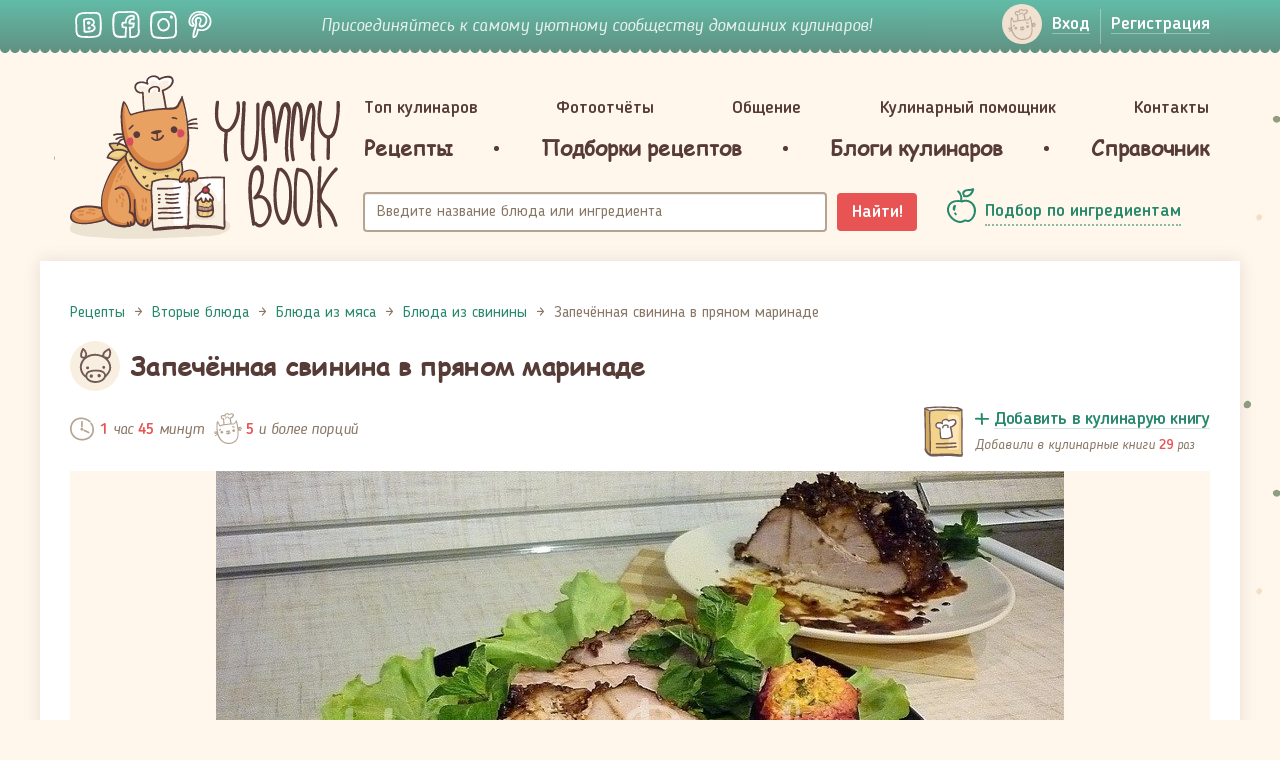

--- FILE ---
content_type: text/html; charset=UTF-8
request_url: https://yummybook.ru/recept/zapechennaya-svinina-v-pryanom-marinade
body_size: 19488
content:
<!DOCTYPE html>
<html lang="ru-RU">
<head>
    <script data-ad-client="ca-pub-3880841454828240" async src="https://pagead2.googlesyndication.com/pagead/js/adsbygoogle.js"></script><link rel="preload" href="/upload/fonts/blogger_sans-bold.woff" as="font" type="font/woff2" crossorigin>
<link rel="preload" href="/upload/fonts/blogger_sans-italic.woff" as="font" as="font" type="font/woff2" crossorigin>
<link rel="preload" href="/upload/fonts/BloggerSans-Medium.woff2" as="font" as="font" type="font/woff2" crossorigin>
<link rel="preload" href="/upload/fonts/BloggerSans.woff2" as="font" as="font" type="font/woff2" crossorigin>
<link rel="preload" href="/upload/fonts/ComicSansMS.woff" as="font" as="font" type="font/woff2" crossorigin>    <meta charset="UTF-8">
    <meta name="viewport" content="width=device-width, initial-scale=1">
    <meta name="csrf-param" content="_csrf-frontend">
<meta name="csrf-token" content="e_mEt4_6DdBxzBwRDX5aP3Qcwi6AAtAs9c1yhkR1-yU5juiHwYlesQWeZCBfDCh5MVqOZfY2pVStoDvPIhCYUQ==">
    <title>Запечённая свинина в пряном маринаде - простой и вкусный рецепт с пошаговыми фото</title>
    <meta property="og:title" content="Запечённая свинина в пряном маринаде - простой и вкусный рецепт с пошаговыми фото">
<meta name="description" content="Запечённая свинина в пряном маринаде - как приготовить быстро, просто и вкусно в домашних условиях. Пошаговый рецепт с фотографиями, подробным описанием и ингредиентами.">
<meta property="og:description" content="Запечённая свинина в пряном маринаде - как приготовить быстро, просто и вкусно в домашних условиях. Пошаговый рецепт с фотографиями, подробным описанием и ингредиентами.">
<meta property="og:url" content="https://yummybook.ru/recept/zapechennaya-svinina-v-pryanom-marinade">
<meta property="og:image" content="https://yummybook.ru/cloud/images/recipe/item/6689/image_large_531459b3ac0940c12_04949654.jpg">
<meta property="og:image:alt" content="Запечённая свинина в пряном маринаде - простой и вкусный рецепт с пошаговыми фото">
<meta property="og:image:width" content="848">
<meta property="og:image:height" content="564">
<meta property="og:locale" content="ru_RU">
<meta property="og:site_name" content="YummyBook.ru">
<meta property="og:type" content="food">
<link href="https://yummybook.ru/recept/zapechennaya-svinina-v-pryanom-marinade" rel="canonical">
<link href="/assets/all-d9c93974b156268e22096249cd1efaad.css" rel="stylesheet">
<link href="/assets/2f71f3c/emojionearea.min.css" rel="stylesheet">
<link href="/assets/960d268a/styles/print.css" rel="stylesheet" media="print">
<script src="https://www.google.com/recaptcha/api.js?render=explicit" async defer></script>    <link rel="apple-touch-icon" sizes="180x180" href="/apple-touch-icon.png">
<link rel="icon" type="image/png" href="/favicon-32x32.png" sizes="32x32">
<link rel="icon" type="image/png" href="/favicon-16x16.png" sizes="16x16">
<link rel="manifest" href="/manifest.json">
<link rel="mask-icon" href="/safari-pinned-tab.svg" color="#5bbad5">
<meta name="theme-color" content="#ffffff">    <script type="application/ld+json">{"@context":"https:\/\/schema.org","@type":"ImageObject","name":"Запечённая свинина в пряном маринаде - простой и вкусный рецепт с пошаговыми фото","contentUrl":"https:\/\/yummybook.ru\/cloud\/images\/recipe\/item\/6689\/image_large_531459b3ac0940c12_04949654.jpg","description":"Запечённая свинина в пряном маринаде - как приготовить быстро, просто и вкусно в домашних условиях. Пошаговый рецепт с фотографиями, подробным описанием и ингредиентами."}</script></head>
<body class="b-inner-page recipe-view">
<!-- Yandex.Metrika counter --> <script type="text/javascript" > (function(m,e,t,r,i,k,a){m[i]=m[i]||function(){(m[i].a=m[i].a||[]).push(arguments)}; m[i].l=1*new Date();k=e.createElement(t),a=e.getElementsByTagName(t)[0],k.async=1,k.src=r,a.parentNode.insertBefore(k,a)}) (window, document, "script", "https://cdn.jsdelivr.net/npm/yandex-metrica-watch/tag.js", "ym"); ym(9398563, "init", { clickmap:true, trackLinks:true, accurateTrackBounce:true }); </script>  <!-- /Yandex.Metrika counter -->

<div class="b-wrap-all">
    <div class="b-wrap-all-tr">
        

<div class="b-top-side">
    <div class="container">
        <div class="row">
                            <div class="col-lg-2 col-md-3 col-sm-4 col-xs-6">
                    <ul class="b-list-topsoc">
                        <li><a class="b-soc-link-vk" rel="nofollow" target="_blank" href="https://vk.com/yummybook"></a></li>
                        <li><a class="b-soc-link-fb" rel="nofollow" target="_blank"
                               href="https://www.facebook.com/YummyBook"></a></li>
                        <li><a class="b-soc-link-in" rel="nofollow" target="_blank"
                               href="https://www.instagram.com/yummybook_ru/"></a></li>
                        <li><a class="b-soc-link-pn" rel="nofollow" target="_blank"
                               href="https://www.pinterest.com/yummybook/boards/"></a></li>
                    </ul>
                </div>
                                            <div class="col-lg-7 col-md-6 hidden-sm hidden-xs">
                                        <div class="b-join-comm">Присоединяйтесь к самому уютному сообществу домашних кулинаров!</div>
                </div>
                            <div class="col-sm-3 visible-sm-block hidden-xs head-small-logo">
                <a class="b-logo-link" href="/">YummyBook.ru</a>            </div>
            <div class="col-lg-3 col-md-3 col-sm-5 col-xs-6">
                <div class="b-wrap-nuser-link b-wrap-nuser-link-no-fixed">
                                            <ul class="b-nuser-link">
                            <li>
                                <a class="b-link-enter open-login-modal" href="/auth/login"><span>Вход</span></a>                            </li>
                            <li>
                                <a class="open-signup-modal" href="/auth"><span>Регистрация</span></a>                            </li>
                        </ul>
                                        </div>
                <!-- /.b-wrap-nuser-link -->

                <div class="navbar navbar-mobsearch">
                    
                    <div class="navbar-header">
                        <button type="button" class="navbar-toggle collapsed b-link-tsearch" data-toggle="collapse"
                                data-target="#topsearch" aria-expanded="false"></button>
                    </div>
                    <div class="collapse navbar-collapse b-top-mobsearch" id="topsearch">
                        <div class="b-top-search">
                            <form class="navbar-form" action="/search/recipe" method="get">
                                <div class="form-group">
                                    <input type="text" class="form-control autocomplete-title" name="query"
                                           placeholder="Название блюда или ингредиента">
                                </div>
                                <button type="submit" class="btn-search">Найти!</button>
                            </form>
                        </div>
                    </div>
                    <!-- /.navbar-collapse -->
                </div>
                <!-- /.navbar-mobsearch -->
            </div>
        </div>
    </div>
</div><!-- /.b-top-side -->



<header class="b-header">
    <div class="container">
        <div class="row">

            <div class="col-lg-3 col-md-3 col-sm-12">
                	                            <a class="b-logo-link " href="/">YummyBook.ru</a>	                        </div>

            <div class="col-lg-9 col-md-9 col-sm-12">
                <nav class="navbar navbar-head">
                    <div class="container-fluid">
                        <div class="navbar-header">
                            <button type="button" class="navbar-toggle collapsed" data-toggle="collapse"
                                    data-target="#b-header-navbar" aria-expanded="false">
                                                            </button>
                        </div>
                        <!-- Collect the nav links, forms, and other content for toggling -->
                        <div class="collapse navbar-collapse" id="b-header-navbar">
                            <div class="b-navbar-in-x">
                                <div class="b-navbar-in">
                                    <ul class="nav nav-hd-justify"><li class=""><a href="/top-cooks/month">Топ кулинаров</a></li>
<li class=""><a href="/reports">Фотоотчёты</a></li>
<li class="no-ico"><a href="/community">Общение</a></li>
<li class="no-ico"><a href="/community/view/kulinarnyj-pomoschnik">Кулинарный помощник</a></li>
<li class="no-ico"><a href="/users/administrator">Контакты</a></li></ul>                                    <ul class="nav nav-hd-justify nav-hd-ubm">
                                        <li><a href="/category/all"><span>Рецепты</span></a>
                                            
<div class="b-hd-ubm-popup">
    <div class="b-ubm-inner">
        <div class="container">
            <ul class="b-list">
                                    <li>
                        <div class="b-head">Популярное</div>
                        <ul class="b-sub-list">
                            <li><a href="/category/recepty-dlya-multivarok">Рецепты для мультиварок</a></li><li><a href="/category/vegetarianskie-recepty">Вегетарианские рецепты</a></li><li><a href="/category/zdorovoe-pitanie">Здоровое питание</a></li><li><a href="/category/recepty-dla-detej">Рецепты для детей</a></li><li><a href="/category/pashalnye-recepty">Пасхальные рецепты</a></li><li><a href="/category/novogodnie-recepty">Новогодние рецепты</a></li><li><a href="/recepti/chto-prigotovit-iz-tykvy">Блюда из тыквы</a></li><li><a href="/recepti/yablochnye-pirogi-i-sladosti-iz-yablok">Выпечка и сладости из яблок</a></li>                        </ul>
                    </li>
                                                        <li>
                        <div class="b-head">Категории</div>
                        <ul class="b-sub-list">
                            <li><a href="/category/recepty-salatov">Рецепты салатов</a></li><li><a href="/category/pervye-blyuda">Первые блюда</a></li><li><a href="/category/vtorye-blyuda">Вторые блюда</a></li><li><a href="/category/nacionalnye-blyuda">Национальные блюда</a></li><li><a href="/category/recepty-vypechki">Выпечка</a></li><li><a href="/category/torty-i-pirozhnye">Торты и пирожные</a></li><li><a href="/category/recepty-desertov-i-sladostej">Десерты и сладости</a></li><li><a href="/category/napitki">Напитки</a></li><li><a href="/category/zagotovki-solenya-varenya">Заготовки, соленья, варенья</a></li><li><a href="/category/recepty-sousov">Соусы</a></li><li><a href="/category/raznoe">Разное</a></li>                        </ul>
                    </li>
                                    <li>
                    <div class="b-head">Новые рецепты</div>

                                                                <ul class="b-list-recipes row">
                                                            <li class="col-lg-4 col-md-4 col-sm-4 col-xs-4">
                                    <a href="/recept/sloenye-trubochki-morkovka">
                                        <span class="b-pic">
                                            <img src="https://yummybook.ru/cloud/images/recipe/item/6359/image_small_531459b3ac0940c12_04949506.jpg" alt="Слоёные трубочки &amp;quot;Морковка&amp;quot;">                                        </span>
                                        <span class="b-txt">Слоёные трубочки "Морковка"</span>
                                    </a></li>
                                                                                            <li class="col-lg-4 col-md-4 col-sm-4 col-xs-4">
                                    <a href="/recept/rulet-s-mandarinami-bez-vypechki">
                                        <span class="b-pic">
                                            <img src="/upload/images/recipe/item/10532/image_small_595161d3209503e39_41226440.jpg" alt="Рулет с мандаринами (без выпечки)">                                        </span>
                                        <span class="b-txt">Рулет с мандаринами (без выпечки)</span>
                                    </a></li>
                                                                                            <li class="col-lg-4 col-md-4 col-sm-4 col-xs-4">
                                    <a href="/recept/zakuska-novogodnie-shary">
                                        <span class="b-pic">
                                            <img src="https://yummybook.ru/cloud/images/recipe/item/7851/image_small_69215bb8c1c535f94_38834936.jpg" alt="Закуска &amp;quot;Новогодние шары&amp;quot;">                                        </span>
                                        <span class="b-txt">Закуска "Новогодние шары"</span>
                                    </a></li>
                                <div class="clearfix visible-lg-block visible-sm-block visible-md-block"></div>                                                            <li class="col-lg-4 col-md-4 col-sm-4 col-xs-4">
                                    <a href="/recept/pechene-shishki">
                                        <span class="b-pic">
                                            <img src="https://yummybook.ru/cloud/images/recipe/item/7195/image_small_59105a40e6841d1c0_14202951.jpg" alt="Печенье &amp;quot;Шишки&amp;quot;">                                        </span>
                                        <span class="b-txt">Печенье "Шишки"</span>
                                    </a></li>
                                                                                            <li class="col-lg-4 col-md-4 col-sm-4 col-xs-4">
                                    <a href="/recept/seld-pod-shuboj-hlopushka">
                                        <span class="b-pic">
                                            <img src="https://yummybook.ru/cloud/images/recipe/item/7893/image_small_14985bcc73d0e258f40127439_40127441.jpg" alt="Сельдь под шубой &amp;quot;Хлопушка&amp;quot;">                                        </span>
                                        <span class="b-txt">Сельдь под шубой "Хлопушка"</span>
                                    </a></li>
                                                                                            <li class="col-lg-4 col-md-4 col-sm-4 col-xs-4">
                                    <a href="/recept/mumii-iz-pechenya-oreo-na-hellouin">
                                        <span class="b-pic">
                                            <img src="https://yummybook.ru/cloud/images/recipe/item/6981/image_small_494159e88b493683a08412326_08412327.jpg" alt="Мумии из печенья Орео на Хэллоуин">                                        </span>
                                        <span class="b-txt">Мумии из печенья Орео на Хэллоуин</span>
                                    </a></li>
                                <div class="clearfix visible-lg-block visible-sm-block visible-md-block"></div>                                                    </ul><!-- /.b-list-recipes -->
                                    </li>
            </ul>
        </div>
    </div>
</div><!-- /.b-hd-ubm-popup -->
                                        </li>
                                        <li class="b-sep"></li>
                                        <li>
                                            <a href="/catalog/collections"><span>Подборки рецептов</span></a>                                        </li>
                                        <li class="b-sep"></li>
                                        <li><a href="/blog/list/posts"><span>Блоги кулинаров</span></a></li>
                                        <li class="b-sep"></li>
                                        <li><a href="/spravochnik"><span>Справочник</span></a>                                        </li>
                                    </ul>
                                    <div class="b-mob-nbot">
                                        <div class="b-mob-nbot-inner">
                                                                                            <ul class="b-mbn-autorz">
                                                    <li>
                                                        <a class="b-link-enter open-login-modal" href="/auth/login"><span>Вход</span></a>                                                    </li>
                                                    <li>
                                                        <a class="open-signup-modal" href="/auth"><span>Регистрация</span></a>                                                    </li>
                                                </ul>
                                                <div class="b-soc-enter">Войти через социальные сети</div>
                                                <div id="w0" class="authchoice">                                                <ul class="b-list-topsoc-enter">
                                                                                                            <li>
                                                            <a class="b-soc-link-vkontakte auth-link"
                                                               href="/auth/oauth?authclient=vkontakte"></a>
                                                        </li>
                                                                                                            <li>
                                                            <a class="b-soc-link-odnoklassniki auth-link"
                                                               href="/auth/oauth?authclient=odnoklassniki&permissions_granted=GET_EMAIL"></a>
                                                        </li>
                                                                                                    </ul>
                                                </div>                                                                                    </div>
                                    </div>
                                    <!-- /.b-mob-nbot -->
                                </div>
                            </div>
                        </div>
                        <!-- /.navbar-collapse -->
                    </div>
                    <!-- /.container-fluid -->
                </nav>
                <!-- /.navbar-head -->
                <div class="container-fluid container-fluid-head-meta">
                    <div class="row">
                        <div class="col-lg-8 col-md-8 col-sm-8">
                            <div class="b-top-search">
                                <form class="navbar-form" action="/search/recipe" method="get">
                                    <div class="form-group">
                                        <input type="text" class="form-control autocomplete-title" name="query"
                                               placeholder="Введите название блюда или ингредиента">
                                    </div>
                                    <button type="submit" class="btn btn-search">Найти!</button>
                                </form>
                            </div>
                        </div>
                        <div class="col-lg-4 col-md-4 col-sm-4">
                            <div class="b-sel-by-ing">
                                <a class="b-link-sel-by-ing" href="/category/all#open-filter"><span>Подбор по ингредиентам</span></a>                            </div>
                        </div>
                    </div>
                </div>
                <!-- /.container-fluid -->
            </div>        
        </div>
    </div>
    <!-- /.container -->    
</header><!-- /.b-header -->
<div class="container">
    <div class="row">
            </div>
</div>

        <div class="b-content">
            <div class="container container-fluid-wht">
                <div class="b-wht-container">
                    <script type="application/ld+json">{"@context":"https:\/\/schema.org","@type":"Recipe","aggregateRating":{"@type":"AggregateRating","ratingValue":"5.00","reviewCount":1,"bestRating":5},"recipeYield":5,"name":"Запечённая свинина в пряном маринаде","author":{"@type":"Person","name":"Анастасия"},"image":"https:\/\/yummybook.ru\/cloud\/images\/recipe\/item\/6689\/image_large_531459b3ac0940c12_04949654.jpg","resultPhoto":"https:\/\/yummybook.ru\/cloud\/images\/recipe\/item\/6689\/image_large_531459b3ac0940c12_04949654.jpg","description":"Ароматно-пряная, нежная и мягкая свинина прекрасно украсит праздничный и обыденный стол. Специи выправляем по своему вкусу, так как заданное количество специй придаёт мясу отчётливый цитрусовый привкус и аромат благодаря лемонграссу, кардамону и имбирю. Внешне свинина приобретёт глянцевый тёмно-янтарный цвет.  Время приготовления может варьироваться в зависимости от особенностей Вашей духовки и толщины куска мяса. Но время активной готовки минимальное - смешать ингредиенты для маринада, замариновать мясо и поставить замаринованную свинину запекаться в духовку. Надеюсь, Вам понравится!","totalTime":"PT1H45M","nutrition":{"@type":"NutritionInformation"},"recipeIngredient":["Свинина (вырезка, примерно 1,300 гр.)","Соль крупная морская (по вкусу)","Коричневый сахар (примерно 100 гр.)","Соевый соус (примерно 200 мл.)","Яблочный сок (примерно 200 мл.)","Имбирь свежий (примерно 50 гр.)","Горчичное семя (примерно 1,2 ст. л.)","Паприка (примерно 2,5 ст. л.)","Кардамон (примерно 1 ст. л.)","Лемограсс (сушёный, небольшая горсть)","Мускатный орех (примерно 1 ст. л.)","Сушёный перец чили (три стручка)","Сушёный чеснок (примерно 2 ст. л.)"],"recipeInstructions":[{"@type":"HowToStep","name":"Шаг 1","text":"Подготовим свинину, разморозим, промоем и обсушим. Если есть лишний жир - срезаем.","url":"https:\/\/yummybook.ru\/recept\/zapechennaya-svinina-v-pryanom-marinade#step-1","image":"https:\/\/yummybook.ru\/cloud\/images\/recipe\/item\/6689\/large_20170204_a27f8eaa5e.jpg"},{"@type":"HowToStep","name":"Шаг 2","text":"Подготовим все ингредиенты для маринада. Имбирь очистим и натрём на мелкой тёрке. Перец чили мелко порубим.","url":"https:\/\/yummybook.ru\/recept\/zapechennaya-svinina-v-pryanom-marinade#step-2","image":"https:\/\/yummybook.ru\/cloud\/images\/recipe\/item\/6689\/large_20170204_98b64e253f.jpg"},{"@type":"HowToStep","name":"Шаг 3","text":"Смешаем вместе все ингредиенты для маринада.","url":"https:\/\/yummybook.ru\/recept\/zapechennaya-svinina-v-pryanom-marinade#step-3","image":"https:\/\/yummybook.ru\/cloud\/images\/recipe\/item\/6689\/large_20170204_c235c9fffe.jpg"},{"@type":"HowToStep","name":"Шаг 4","text":"В глубокую и узкую ёмкость (в нашем случае - кастрюлю), нальём треть маринада, положим свинину. Хорошенько и тщательно проткнём кусок мяса по всей площади деревянной шпажкой. Это нужно, чтобы маринад быстрее и обильнее проникал в мясо.","url":"https:\/\/yummybook.ru\/recept\/zapechennaya-svinina-v-pryanom-marinade#step-4","image":"https:\/\/yummybook.ru\/cloud\/images\/recipe\/item\/6689\/large_20170204_8aefafdabd.jpg"},{"@type":"HowToStep","name":"Шаг 5","text":"Зальём свинину оставшимся маринадом и поставим в холодильник на сутки.","url":"https:\/\/yummybook.ru\/recept\/zapechennaya-svinina-v-pryanom-marinade#step-5","image":"https:\/\/yummybook.ru\/cloud\/images\/recipe\/item\/6689\/large_20170204_fbad9f3336.jpg"},{"@type":"HowToStep","name":"Шаг 6","text":"Через сутки достаём мясо из маринада и помещаем в форму для запекания, выстланную фольгой. Хорошенько со всех сторон натрём мясо солью (ориентируясь при этом на то, насколько солёный был соевый соус и на Ваш вкус) и поставим в заранее разогретую духовку до 200-та градусов на 30 минут. ","url":"https:\/\/yummybook.ru\/recept\/zapechennaya-svinina-v-pryanom-marinade#step-6","image":"https:\/\/yummybook.ru\/cloud\/images\/recipe\/item\/6689\/large_20170204_a493a0aac3.jpg"},{"@type":"HowToStep","name":"Шаг 7","text":"Оставшийся маринад ставим выпариваться на медленном огне. Маринад лучше сразу процедить от кусочков имбиря и прочих крупных специй, чтобы мясо впоследствии было удобнее кушать и выглядело оно более аппетитно. Я в этот раз не процедила, что в последствии слегка подпортило удовольствие. ","url":"https:\/\/yummybook.ru\/recept\/zapechennaya-svinina-v-pryanom-marinade#step-7","image":"https:\/\/yummybook.ru\/cloud\/images\/recipe\/item\/6689\/large_20170204_0eb7725862.jpg"},{"@type":"HowToStep","name":"Шаг 8","text":"Спустя полчаса убавляем огонь до 160-ти градусов, вынимаем свинину из духовки и слегка поливаем горячим маринадом, после чего снова помещаем в духовку. Повторяем данную процедуру каждые 15-20 минут. Время приготовления может варьироваться в зависимости от Вашей духовки, толщины куска мяса и самого мяса (какую именно часть свинины Вы приобрели). Поэтому готовность начинаем проверять деревянной шпажкой примерно через 1 час 30 минут - 1 час 40 минут от общего времени запекания: протыкаем мясо до середины,  если сок розовый - даём мясу ещё постоять. Если прозрачный - свинина готова.","url":"https:\/\/yummybook.ru\/recept\/zapechennaya-svinina-v-pryanom-marinade#step-8","image":"https:\/\/yummybook.ru\/cloud\/images\/recipe\/item\/6689\/large_20170204_bc8518f359.jpg"},{"@type":"HowToStep","name":"Шаг 9","text":"Готовое мясо вынимаем из духовки и даём ему отдохнуть минут 15-20, затем можно подавать.","url":"https:\/\/yummybook.ru\/recept\/zapechennaya-svinina-v-pryanom-marinade#step-9","image":"https:\/\/yummybook.ru\/cloud\/images\/recipe\/item\/6689\/large_20170204_1c0143706c.jpg"},{"@type":"HowToStep","name":"Шаг 10","text":"Пряное ароматное мясо получается сочным и нежным. На гарнир к такой свинине прекрасно подойдёт рис, картофель и другие овощи (приготовленные или свежие).<br>\r\n","url":"https:\/\/yummybook.ru\/recept\/zapechennaya-svinina-v-pryanom-marinade#step-10","image":"https:\/\/yummybook.ru\/cloud\/images\/recipe\/item\/6689\/large_20170204_8aaa52053f.jpg"},{"@type":"HowToStep","name":"Шаг 11","text":"Приятного аппетита!","url":"https:\/\/yummybook.ru\/recept\/zapechennaya-svinina-v-pryanom-marinade#step-11","image":"https:\/\/yummybook.ru\/cloud\/images\/recipe\/item\/6689\/large_20170204_043c475010.jpg"}],"keywords":["Запечённая свинина в пряном маринаде","Вторые блюда","свинина","маринад","свинина запеченная","мясо в маринаде","свинина в","духовке"],"recipeCategory":"Вторые блюда","recipeSubCategory":"Блюда из свинины"}</script><div class="row b-row-ms-cols recipe-layout" itemscope itemtype="http://schema.org/Recipe">
	<div class="col-lg-12">
                <ol class="breadcrumb"><li><a href="/"><span>Рецепты</span></a></li><li><a href="/category/vtorye-blyuda"><span>Вторые блюда</span></a></li><li><a href="/category/blyuda-iz-myasa"><span>Блюда из мяса</span></a></li><li><a href="/category/blyuda-iz-svininy"><span>Блюда из свинины</span></a></li><li class="active"><span>Запечённая свинина в пряном маринаде</span></li></ol><script type="application/ld+json">{"@context":"https:\/\/schema.org","@type":"BreadcrumbList","itemListElement":[{"@type":"ListItem","position":1,"item":{"@type":"Thing","name":"Рецепты","@id":"https:\/\/yummybook.ru\/"}},{"@type":"ListItem","position":2,"item":{"@type":"Thing","name":"Вторые блюда","@id":"https:\/\/yummybook.ru\/category\/vtorye-blyuda"}},{"@type":"ListItem","position":3,"item":{"@type":"Thing","name":"Блюда из мяса","@id":"https:\/\/yummybook.ru\/category\/blyuda-iz-myasa"}},{"@type":"ListItem","position":4,"item":{"@type":"Thing","name":"Блюда из свинины","@id":"https:\/\/yummybook.ru\/category\/blyuda-iz-svininy"}},{"@type":"ListItem","position":5,"item":{"@type":"Thing","name":"Запечённая свинина в пряном маринаде","@id":"https:\/\/yummybook.ru\/recept\/zapechennaya-svinina-v-pryanom-marinade"}}]}</script>        		<div>
			<div class="b-int-thead b-int-thead-recipe">
                					<div class="b-ico">
						<div class="b-ico-circle">
                            <img class="cat-icon-id-79" src="/upload/images/recipe/category/image_logo_i-fd8_04990952.svg" alt="">						</div>
					</div>
                                    <h1 class="b-page-head" itemprop="name">Запечённая свинина в пряном маринаде</h1>
			</div>
			<!-- /.b-int-text -->

			<div class="row recipe-main-content">
				<div class="col-sm-12 recipe-main-content-left">
                    <div class="recipe-view-wr">
    <div class="b-irec-meta-info row">
        <div class="col-lg-6 col-md-6 col-sm-6 col-xs-12">
            <div class="b-rec-meta">
                <div class="b-rec-meta-item">
                                            <div class="b-rec-time">
                            <i>1</i> час <i>45</i> минут                        </div>
                                    </div>
                <div class="b-rec-meta-item">
                    <div class="b-rec-ports" itemprop="recipeYield"><i>5</i> и более порций</div>
                </div>
            </div>
        </div>
        <div class="col-lg-6 col-md-6 col-sm-6 col-xs-12">
            

<div class="b-mycbook-box cookbook-item-6689 signup-landing-link" data-id="6689">
    <div class="b-ico"></div>
    <div class="b-txt">
        <div class="b-cbook-link">
            <a class="b-add2cbook-link" href="#" onclick="return false;"><span>Добавить в кулинарую книгу</span></a>
            <a class="b-remove4cbook" href="#" onclick="return false;"><span>Убрать из кулинарной книги</span></a>
        </div>
        <div class="b-label label-add2cbook">
                                Добавили в кулинарные книги
                                <i class="cookbook-counter cookbook-counter-6689">29</i>
                <span class="user-txt">
                раз            </span>
                    </div>
            </div>
</div>        </div>
    </div>

            <div class="b-irec-main-pic">
            <img class="result-photo photo b-irec-main-pic-image visible-sm-block visible-md-block visible-lg-block" src="https://yummybook.ru/cloud/images/recipe/item/6689/image_large_531459b3ac0940c12_04949654.jpg" alt="Запечённая свинина в пряном маринаде" title="Запечённая свинина в пряном маринаде">            <img class="b-irec-main-pic-image visible-xs-block" src="https://yummybook.ru/cloud/images/recipe/item/6689/image_middle_531459b3ac0940c12_04949654.jpg" alt="Запечённая свинина в пряном маринаде" itemprop="image">            
        </div><!-- /.b-irec-main-pic -->
        <div class="mt-25"><noindex>
<div class="b-v-share">
	<div class="b-wch-1">
		<div class="b-wch-2">
			<div class="b-wch-3">
				<div class="b-wch-4">
					<div class="b-wch-5">
						<div class="b-wch-6">
							<div class="b-v-share-inner">
								<div class="b-v-share-list">
									<ul class="b-item shares__list pull-left">
										<li class="shares__item"><a
													href="https://vk.com/share.php?url=https://yummybook.ru/recept/zapechennaya-svinina-v-pryanom-marinade"
													target="_blank" rel="nofollow"
													title="Нажмите, что бы поделиться через ВКонтакте"
													class="shares__link shares__link--vk">Поделиться во ВКонтакте</a></li>
										<li class="shares__item"><a
													href="https://www.facebook.com/sharer.php?u=https://yummybook.ru/recept/zapechennaya-svinina-v-pryanom-marinade"
													target="_blank" rel="nofollow"
													title="Нажмите, что бы поделиться на Facebook"
													class="shares__link shares__link--fb">Facebook</a></li>
										<li class="shares__item"><a
		                                            href="https://connect.ok.ru/offer?url=https://yummybook.ru/recept/zapechennaya-svinina-v-pryanom-marinade"
		                                            target="_blank" rel="nofollow"
		                                            title="Нажмите, чтобы поделиться в Одноклассниках"
		                                            class="shares__link shares__link--ok">Одноклассники</a></li>
										<li class="shares__item"><a
													href="https://twitter.com/share?url=https://yummybook.ru/recept/zapechennaya-svinina-v-pryanom-marinade"
													target="_blank" rel="nofollow"
													title="Нажмите, чтобы поделиться в Twitter"
													class="shares__link shares__link--tw">Твиттер</a></li>
                                        <li class="shares__item"><a
                                                    href="https://www.pinterest.com/pin/create/button/"
                                                    data-pin-do="buttonPin"
                                                    data-pin-custom="true"
                                                    target="_blank" rel="nofollow"
                                                    title="Нажмите, чтобы поделиться в Пинтерест"
                                                    class="shares__link shares__link--pin">Пинтерест</a></li>
									</ul>
																		<div class="b-item b-item-print pull-right">
										<i class="b-link-print"></i> <a
												href="/recept/zapechennaya-svinina-v-pryanom-marinade?mode=print"
												target="_blank">Версия для печати</a>
									</div>
																		<div class="clearfix"></div>
								</div>
							</div>
						</div>
					</div>
				</div>
			</div>
		</div>
	</div>
</div><!-- /.b-v-share -->
</noindex></div>

            <!-- /.b-irec-meta-info -->
        <div class="b-irec-ingredients">
    <div class="b-irec-ingredients-list row">
                    <div class="b-item col-lg-6 col-md-6 col-sm-6 col-xs-12">
                <ul class="b-ingredients-list">
                    <li class="b-ing-shead root-ing-shead">Нам понадобится:</li><li class="" itemprop="recipeIngredient">Свинина (вырезка, примерно 1,300 гр.)</li><li class="" itemprop="recipeIngredient">Соль крупная морская (по вкусу)</li>                </ul>
            </div>
                        <div class="b-item col-lg-6 col-md-6 col-sm-6 col-xs-12">
                <ul class="b-ingredients-list">
                    <li class="b-ing-shead">Для маринада:</li><li class="" itemprop="recipeIngredient">Коричневый сахар (примерно 100 гр.)</li><li class="" itemprop="recipeIngredient">Соевый соус (примерно 200 мл.)</li><li class="" itemprop="recipeIngredient">Яблочный сок (примерно 200 мл.)</li><li class="" itemprop="recipeIngredient">Имбирь свежий (примерно 50 гр.)</li><li class="" itemprop="recipeIngredient">Горчичное семя (примерно 1,2 ст. л.)</li><li class="" itemprop="recipeIngredient">Паприка (примерно 2,5 ст. л.)</li><li class="" itemprop="recipeIngredient">Кардамон (примерно 1 ст. л.)</li><li class="" itemprop="recipeIngredient">Лемограсс (сушёный, небольшая горсть)</li><li class="" itemprop="recipeIngredient">Мускатный орех (примерно 1 ст. л.)</li><li class="" itemprop="recipeIngredient">Сушёный перец чили (три стручка)</li><li class="" itemprop="recipeIngredient">Сушёный чеснок (примерно 2 ст. л.)</li>                </ul>
            </div>
                </div>
</div><!-- /.b-irec-ingredients -->

    <div class="b-int-text b-recipe-intro-block">
                    <div class="b-irec-meta-info row">
                <div class="col-lg-6 col-md-6 col-sm-6 col-xs-6">
                    <div class="b-rec-meta">
                        <div class="b-rec-meta-item">
                            <div class="b-lit-user b-lit-user-mid-size">
                                <div class="b-ava">
                                    <span class="b-user-ava">
                                        <a href="/users/n--may"><img src="/upload/images/user/23109/avatar/middle_ff5a802b39faae1b79ca54d30f05d48d.jpg" width="60" alt="N. May" data-pin-nopin="true"></a>                                    </span>
                                </div>
                                <div class="b-info">
                                    <a class="b-user-name" href="/users/n--may" rel="nofollow">N. May</a>                                    <span class="b-user-ratio">35038</span>                                    <div class="hidden" itemprop="author">N. May</div>
                                </div>
                            </div>
                        </div>
                    </div>
                </div>
                <div class="col-lg-6 col-md-6 col-sm-6 col-xs-6">

                    <div class="b-rec-suscription">
            <div class="b-rsus-now">
            <a class="b-rsus-link signup-landing-link" href="#" data-user-id=""><span>Подписаться <span
                            class="extra-text">на автора</span></span></a>
        </div>
        </div>


                </div>
            </div>
                    <!-- /.b-irec-meta-info -->

        <div class="b-text-container b-article">
                                        <div class="b-text-intro">
                    Ароматно-пряная, нежная и мягкая свинина прекрасно украсит праздничный и обыденный стол. Специи выправляем по своему вкусу, так как заданное количество специй придаёт мясу отчётливый цитрусовый привкус и аромат благодаря лемонграссу, кардамону и имбирю. Внешне свинина приобретёт глянцевый тёмно-янтарный цвет.  Время приготовления может варьироваться в зависимости от особенностей Вашей духовки и толщины куска мяса. Но время активной готовки минимальное - смешать ингредиенты для маринада, замариновать мясо и поставить замаринованную свинину запекаться в духовку. Надеюсь, Вам понравится!                </div>
                        
<div class="text-center ad-container ">
    <ins class="adsbygoogle"
     style="display:block"
     data-ad-client="ca-pub-3880841454828240"
     data-ad-slot="5128094416"
     data-ad-format="auto"
     data-full-width-responsive="true"></ins>
<script>
    (adsbygoogle = window.adsbygoogle || []).push({});
</script>    <div class="clearfix"></div>
</div>            
                        </div>
        <!-- /.b-text-container -->
    </div>
    <!-- /.b-int-text -->

    
    <div class="b-irec-steps">
        

	<div class="b-irec-stp-head">
		<h3 class="b-head" id="steps">Пошаговое описание рецепта</h3>
		<ul class="b-list-mode-view toggle-off">
            				<li><a class="b-link-mode-sted" href="/recept/zapechennaya-svinina-v-pryanom-marinade?mode=large#steps">
						Показать в виде больших фотографий с описанием
					</a></li>
            		</ul>
	</div><!-- /.b-irec-stp-head -->

<div class="b-irec-stp-list " itemprop="recipeInstructions" itemtype="http://schema.org/ItemList" itemscope="">
    		<div class="b-irec-stp-item ">
            <a id="step-1"></a>
            <b class="m-step-counter">Шаг 1</b>
            				<div class="b-pic">
                    <picture>
                        <source media="(max-width: 420px)"
                                srcset="https://yummybook.ru/cloud/images/recipe/item/6689/middle_20170204_447debeaff.jpg">
                        <img class="photo" src="https://yummybook.ru/cloud/images/recipe/item/6689/large_20170204_a27f8eaa5e.jpg" alt="Запечённая свинина в пряном маринаде - шаг 1" title="Запечённая свинина в пряном маринаде - шаг 1">                    </picture>
				</div>
            			<div class="b-text">
                					<div class="notranslate b-stp-counter">1</div>
                				<div class="b-desc">
                    <p><span class="step-counter">1. </span>Подготовим свинину, разморозим, промоем и обсушим. Если есть лишний жир - срезаем.</p>
				</div>
                			</div>
		</div><!-- /.b-irec-stp-item -->
        		<div class="b-irec-stp-item ">
            <a id="step-2"></a>
            <b class="m-step-counter">Шаг 2</b>
            				<div class="b-pic">
                    <picture>
                        <source media="(max-width: 420px)"
                                srcset="https://yummybook.ru/cloud/images/recipe/item/6689/middle_20170204_d03efea8f0.jpg">
                        <img class="photo" src="https://yummybook.ru/cloud/images/recipe/item/6689/large_20170204_98b64e253f.jpg" alt="Запечённая свинина в пряном маринаде - шаг 2" title="Запечённая свинина в пряном маринаде - шаг 2">                    </picture>
				</div>
            			<div class="b-text">
                					<div class="notranslate b-stp-counter">2</div>
                				<div class="b-desc">
                    <p><span class="step-counter">2. </span>Подготовим все ингредиенты для маринада. Имбирь очистим и натрём на мелкой тёрке. Перец чили мелко порубим.</p>
				</div>
                			</div>
		</div><!-- /.b-irec-stp-item -->
        		<div class="b-irec-stp-item ">
            <a id="step-3"></a>
            <b class="m-step-counter">Шаг 3</b>
            				<div class="b-pic">
                    <picture>
                        <source media="(max-width: 420px)"
                                srcset="https://yummybook.ru/cloud/images/recipe/item/6689/middle_20170204_a9b5863658.jpg">
                        <img class="photo" src="https://yummybook.ru/cloud/images/recipe/item/6689/large_20170204_c235c9fffe.jpg" alt="Запечённая свинина в пряном маринаде - шаг 3" title="Запечённая свинина в пряном маринаде - шаг 3">                    </picture>
				</div>
            			<div class="b-text">
                					<div class="notranslate b-stp-counter">3</div>
                				<div class="b-desc">
                    <p><span class="step-counter">3. </span>Смешаем вместе все ингредиенты для маринада.</p>
				</div>
                			</div>
		</div><!-- /.b-irec-stp-item -->
        		<div class="b-irec-stp-item ">
            <a id="step-4"></a>
            <b class="m-step-counter">Шаг 4</b>
            				<div class="b-pic">
                    <picture>
                        <source media="(max-width: 420px)"
                                srcset="https://yummybook.ru/cloud/images/recipe/item/6689/middle_20170204_5b1fb413d0.jpg">
                        <img class="photo" src="https://yummybook.ru/cloud/images/recipe/item/6689/large_20170204_8aefafdabd.jpg" alt="Запечённая свинина в пряном маринаде - шаг 4" title="Запечённая свинина в пряном маринаде - шаг 4">                    </picture>
				</div>
            			<div class="b-text">
                					<div class="notranslate b-stp-counter">4</div>
                				<div class="b-desc">
                    <p><span class="step-counter">4. </span>В глубокую и узкую ёмкость (в нашем случае - кастрюлю), нальём треть маринада, положим свинину. Хорошенько и тщательно проткнём кусок мяса по всей площади деревянной шпажкой. Это нужно, чтобы маринад быстрее и обильнее проникал в мясо.</p>
				</div>
                			</div>
		</div><!-- /.b-irec-stp-item -->
        			<div class="adv-steps-mixed">
                
<div class="text-center ad-container ">
    <ins class="adsbygoogle"
     style="display:block"
     data-ad-client="ca-pub-3880841454828240"
     data-ad-slot="5128094416"
     data-ad-format="auto"
     data-full-width-responsive="true"></ins>
<script>
    (adsbygoogle = window.adsbygoogle || []).push({});
</script>    <div class="clearfix"></div>
</div>			</div>
            		<div class="b-irec-stp-item ">
            <a id="step-5"></a>
            <b class="m-step-counter">Шаг 5</b>
            				<div class="b-pic">
                    <picture>
                        <source media="(max-width: 420px)"
                                srcset="https://yummybook.ru/cloud/images/recipe/item/6689/middle_20170204_0fe8c34883.jpg">
                        <img class="photo" src="https://yummybook.ru/cloud/images/recipe/item/6689/large_20170204_fbad9f3336.jpg" alt="Запечённая свинина в пряном маринаде - шаг 5" title="Запечённая свинина в пряном маринаде - шаг 5">                    </picture>
				</div>
            			<div class="b-text">
                					<div class="notranslate b-stp-counter">5</div>
                				<div class="b-desc">
                    <p><span class="step-counter">5. </span>Зальём свинину оставшимся маринадом и поставим в холодильник на сутки.</p>
				</div>
                			</div>
		</div><!-- /.b-irec-stp-item -->
        		<div class="b-irec-stp-item ">
            <a id="step-6"></a>
            <b class="m-step-counter">Шаг 6</b>
            				<div class="b-pic">
                    <picture>
                        <source media="(max-width: 420px)"
                                srcset="https://yummybook.ru/cloud/images/recipe/item/6689/middle_20170204_6e22db855a.jpg">
                        <img class="photo" src="https://yummybook.ru/cloud/images/recipe/item/6689/large_20170204_a493a0aac3.jpg" alt="Запечённая свинина в пряном маринаде - шаг 6" title="Запечённая свинина в пряном маринаде - шаг 6">                    </picture>
				</div>
            			<div class="b-text">
                					<div class="notranslate b-stp-counter">6</div>
                				<div class="b-desc">
                    <p><span class="step-counter">6. </span>Через сутки достаём мясо из маринада и помещаем в форму для запекания, выстланную фольгой. Хорошенько со всех сторон натрём мясо солью (ориентируясь при этом на то, насколько солёный был соевый соус и на Ваш вкус) и поставим в заранее разогретую духовку до 200-та градусов на 30 минут. </p>
				</div>
                			</div>
		</div><!-- /.b-irec-stp-item -->
        		<div class="b-irec-stp-item ">
            <a id="step-7"></a>
            <b class="m-step-counter">Шаг 7</b>
            				<div class="b-pic">
                    <picture>
                        <source media="(max-width: 420px)"
                                srcset="https://yummybook.ru/cloud/images/recipe/item/6689/middle_20170204_d7cc80a3b1.jpg">
                        <img class="photo" src="https://yummybook.ru/cloud/images/recipe/item/6689/large_20170204_0eb7725862.jpg" alt="Запечённая свинина в пряном маринаде - шаг 7" title="Запечённая свинина в пряном маринаде - шаг 7">                    </picture>
				</div>
            			<div class="b-text">
                					<div class="notranslate b-stp-counter">7</div>
                				<div class="b-desc">
                    <p><span class="step-counter">7. </span>Оставшийся маринад ставим выпариваться на медленном огне. Маринад лучше сразу процедить от кусочков имбиря и прочих крупных специй, чтобы мясо впоследствии было удобнее кушать и выглядело оно более аппетитно. Я в этот раз не процедила, что в последствии слегка подпортило удовольствие. </p>
				</div>
                			</div>
		</div><!-- /.b-irec-stp-item -->
        		<div class="b-irec-stp-item ">
            <a id="step-8"></a>
            <b class="m-step-counter">Шаг 8</b>
            				<div class="b-pic">
                    <picture>
                        <source media="(max-width: 420px)"
                                srcset="https://yummybook.ru/cloud/images/recipe/item/6689/middle_20170204_5f2be99045.jpg">
                        <img class="photo" src="https://yummybook.ru/cloud/images/recipe/item/6689/large_20170204_bc8518f359.jpg" alt="Запечённая свинина в пряном маринаде - шаг 8" title="Запечённая свинина в пряном маринаде - шаг 8">                    </picture>
				</div>
            			<div class="b-text">
                					<div class="notranslate b-stp-counter">8</div>
                				<div class="b-desc">
                    <p><span class="step-counter">8. </span>Спустя полчаса убавляем огонь до 160-ти градусов, вынимаем свинину из духовки и слегка поливаем горячим маринадом, после чего снова помещаем в духовку. Повторяем данную процедуру каждые 15-20 минут. Время приготовления может варьироваться в зависимости от Вашей духовки, толщины куска мяса и самого мяса (какую именно часть свинины Вы приобрели). Поэтому готовность начинаем проверять деревянной шпажкой примерно через 1 час 30 минут - 1 час 40 минут от общего времени запекания: протыкаем мясо до середины,  если сок розовый - даём мясу ещё постоять. Если прозрачный - свинина готова.</p>
				</div>
                			</div>
		</div><!-- /.b-irec-stp-item -->
        			<div class="adv-steps-mixed">
                
<div class="text-center ad-container ">
    <ins class="adsbygoogle"
     style="display:block"
     data-ad-client="ca-pub-3880841454828240"
     data-ad-slot="5128094416"
     data-ad-format="auto"
     data-full-width-responsive="true"></ins>
<script>
    (adsbygoogle = window.adsbygoogle || []).push({});
</script>    <div class="clearfix"></div>
</div>			</div>
            		<div class="b-irec-stp-item ">
            <a id="step-9"></a>
            <b class="m-step-counter">Шаг 9</b>
            				<div class="b-pic">
                    <picture>
                        <source media="(max-width: 420px)"
                                srcset="https://yummybook.ru/cloud/images/recipe/item/6689/middle_20170204_ce61b6a97d.jpg">
                        <img class="photo" src="https://yummybook.ru/cloud/images/recipe/item/6689/large_20170204_1c0143706c.jpg" alt="Запечённая свинина в пряном маринаде - шаг 9" title="Запечённая свинина в пряном маринаде - шаг 9">                    </picture>
				</div>
            			<div class="b-text">
                					<div class="notranslate b-stp-counter">9</div>
                				<div class="b-desc">
                    <p><span class="step-counter">9. </span>Готовое мясо вынимаем из духовки и даём ему отдохнуть минут 15-20, затем можно подавать.</p>
				</div>
                			</div>
		</div><!-- /.b-irec-stp-item -->
        		<div class="b-irec-stp-item ">
            <a id="step-10"></a>
            <b class="m-step-counter">Шаг 10</b>
            				<div class="b-pic">
                    <picture>
                        <source media="(max-width: 420px)"
                                srcset="https://yummybook.ru/cloud/images/recipe/item/6689/middle_20170204_e93f844061.jpg">
                        <img class="photo" src="https://yummybook.ru/cloud/images/recipe/item/6689/large_20170204_8aaa52053f.jpg" alt="Запечённая свинина в пряном маринаде - шаг 10" title="Запечённая свинина в пряном маринаде - шаг 10">                    </picture>
				</div>
            			<div class="b-text">
                					<div class="notranslate b-stp-counter">10</div>
                				<div class="b-desc">
                    <p><span class="step-counter">10. </span>Пряное ароматное мясо получается сочным и нежным. На гарнир к такой свинине прекрасно подойдёт рис, картофель и другие овощи (приготовленные или свежие).<br>
</p>
				</div>
                			</div>
		</div><!-- /.b-irec-stp-item -->
        		<div class="b-irec-stp-item ">
            <a id="step-11"></a>
            <b class="m-step-counter">Шаг 11</b>
            				<div class="b-pic">
                    <picture>
                        <source media="(max-width: 420px)"
                                srcset="https://yummybook.ru/cloud/images/recipe/item/6689/middle_20170204_57fe7f5f4b.jpg">
                        <img class="photo" src="https://yummybook.ru/cloud/images/recipe/item/6689/large_20170204_043c475010.jpg" alt="Запечённая свинина в пряном маринаде - шаг 11" title="Запечённая свинина в пряном маринаде - шаг 11">                    </picture>
				</div>
            			<div class="b-text">
                					<div class="notranslate b-stp-counter">11</div>
                				<div class="b-desc">
                    <p><span class="step-counter">11. </span>Приятного аппетита!</p>
				</div>
                			</div>
		</div><!-- /.b-irec-stp-item -->
        </div><!-- /.b-irec-stp-list -->
        <div class="clearfix"></div>
    </div>
    <!-- /.b-irec-steps -->
    </div>				</div>
			</div>

			<div class="row">
				<div class="col-lg-12">

                    
                    						<div class="b-rec-tags b-rec-categories">
							<span>Категория рецепта:</span> <a href="/category/vtorye-blyuda">Вторые блюда</a> &raquo; <a href="/category/blyuda-iz-svininy">Блюда из свинины</a>						</div>
                                        <div class="b-rec-tags"><span>Теги:</span> <a href="/search/tag?tag=%D1%81%D0%B2%D0%B8%D0%BD%D0%B8%D0%BD%D0%B0">свинина</a>, <a href="/search/tag?tag=%D0%BC%D0%B0%D1%80%D0%B8%D0%BD%D0%B0%D0%B4">маринад</a>, <a href="/search/tag?tag=%D1%81%D0%B2%D0%B8%D0%BD%D0%B8%D0%BD%D0%B0+%D0%B7%D0%B0%D0%BF%D0%B5%D1%87%D0%B5%D0%BD%D0%BD%D0%B0%D1%8F">свинина запеченная</a>, <a href="/search/tag?tag=%D0%BC%D1%8F%D1%81%D0%BE+%D0%B2+%D0%BC%D0%B0%D1%80%D0%B8%D0%BD%D0%B0%D0%B4%D0%B5">мясо в маринаде</a>, <a href="/search/tag?tag=%D1%81%D0%B2%D0%B8%D0%BD%D0%B8%D0%BD%D0%B0+%D0%B2">свинина в</a>, <a href="/search/tag?tag=%D0%B4%D1%83%D1%85%D0%BE%D0%B2%D0%BA%D0%B5">духовке</a>, <a href="/category/blyuda-iz-svininy">блюда из свинины</a>, <a href="/category/novogodnie-recepty">новогодние рецепты</a>, <a href="/category/ko-dnyu-svyatogo-valentina">ко дню святого валентина</a></div>
					<div class="text-center">
						<div id="thanks"></div>
						<div class="thanks-block b-irec-ingredients hide-auto-g-ads">
							<div>

                                <div class="b-link-stars item-vote-6689-recipe item-vote-btn signup-landing-link disabled" data-url="/votes/recipe/toggle-vote?id=6689" data-id="6689" data-type="recipe"><div>Как Вам рецепт?</div><div class="rateit star-vote" 
                data-rateit-readonly="true" 
                data-rateit-resetable="false" 
                data-rateit-mode="font" 
                data-rateit-value="5.00" 
                data-rateit-min="0" 
                data-rateit-max="5" 
                data-rateit-step="1" 
                data-rateit-ispreset="1"
                data-your-previous-vote=""
                style="font-size:50px"
                ></div><div class='rate-statistics'><span class="">Голосов: <span class="stars-vote-total show-voted-users"> 1</span>&nbsp;|&nbsp;</span><span class="">Средняя оценка: <span class="stars-rating">5.00</span></span><span class="hide">&nbsp;|&nbsp;Ваша оценка: <span class="stars-your-vote"></span></span><div class="typo-inform">Нашли ошибку или опечатку на странице? <br>Выделите её и нажмите <b>Ctrl+Enter</b> или просто напишите нам на <a href="/cdn-cgi/l/email-protection#84e5e0e9edeac4fdf1e9e9fde6ebebefaaf6f1"><span class="__cf_email__" data-cfemail="97f6f3fafef9d7eee2fafaeef5f8f8fcb9e5e2">[email&#160;protected]</span></a></div></div></div>							</div>
							<div>
							</div>
						</div>
					</div>

					<div class=""><noindex>
<div class="b-v-share">
	<div class="b-wch-1">
		<div class="b-wch-2">
			<div class="b-wch-3">
				<div class="b-wch-4">
					<div class="b-wch-5">
						<div class="b-wch-6">
							<div class="b-v-share-inner">
								<div class="b-v-share-list">
									<ul class="b-item shares__list pull-left">
										<li class="shares__item"><a
													href="https://vk.com/share.php?url=https://yummybook.ru/recept/zapechennaya-svinina-v-pryanom-marinade"
													target="_blank" rel="nofollow"
													title="Нажмите, что бы поделиться через ВКонтакте"
													class="shares__link shares__link--vk">Поделиться во ВКонтакте</a></li>
										<li class="shares__item"><a
													href="https://www.facebook.com/sharer.php?u=https://yummybook.ru/recept/zapechennaya-svinina-v-pryanom-marinade"
													target="_blank" rel="nofollow"
													title="Нажмите, что бы поделиться на Facebook"
													class="shares__link shares__link--fb">Facebook</a></li>
										<li class="shares__item"><a
		                                            href="https://connect.ok.ru/offer?url=https://yummybook.ru/recept/zapechennaya-svinina-v-pryanom-marinade"
		                                            target="_blank" rel="nofollow"
		                                            title="Нажмите, чтобы поделиться в Одноклассниках"
		                                            class="shares__link shares__link--ok">Одноклассники</a></li>
										<li class="shares__item"><a
													href="https://twitter.com/share?url=https://yummybook.ru/recept/zapechennaya-svinina-v-pryanom-marinade"
													target="_blank" rel="nofollow"
													title="Нажмите, чтобы поделиться в Twitter"
													class="shares__link shares__link--tw">Твиттер</a></li>
                                        <li class="shares__item"><a
                                                    href="https://www.pinterest.com/pin/create/button/"
                                                    data-pin-do="buttonPin"
                                                    data-pin-custom="true"
                                                    target="_blank" rel="nofollow"
                                                    title="Нажмите, чтобы поделиться в Пинтерест"
                                                    class="shares__link shares__link--pin">Пинтерест</a></li>
									</ul>
																		<div class="b-item b-item-print pull-right">
										<i class="b-link-print"></i> <a
												href="/recept/zapechennaya-svinina-v-pryanom-marinade?mode=print"
												target="_blank">Версия для печати</a>
									</div>
																		<div class="clearfix"></div>
								</div>
							</div>
						</div>
					</div>
				</div>
			</div>
		</div>
	</div>
</div><!-- /.b-v-share -->
</noindex></div>
                    <div class="mb-35">
<div class="text-center ad-container ">
    <ins class="adsbygoogle"
     style="display:block"
     data-ad-client="ca-pub-3880841454828240"
     data-ad-slot="5128094416"
     data-ad-format="auto"
     data-full-width-responsive="true"></ins>
<script data-cfasync="false" src="/cdn-cgi/scripts/5c5dd728/cloudflare-static/email-decode.min.js"></script><script>
    (adsbygoogle = window.adsbygoogle || []).push({});
</script>    <div class="clearfix"></div>
</div></div>
					<div class="row">
						<div class="col-lg-12">

                                                        <div class="comments-wr recipes-comments-wr hide-auto-g-ads">
    <div class="b-comment-box">

	    <div class="b-cmb-head" id="comments-head">Лента комментариев         <a class="comments-subscribe-link signup-landing-link" href="#" title="При помощи этой функции вы можете подписаться на получение уведомлений о новых комментариях под данной записью." data-type="recipe" data-id="6689">Следить за комментариями</a>	    </div>
	                <div class="empty-h1"></div>
            <div class="b-quote text-center blog-controls-wrap no-comments-yet">
                <q>
                    <p>Пока никто не оставлял комментариев к этой записи.</p>
                    <p>Хотите оставить первый?</p>
                </q>
            </div>
                    <ul class="b-cmb-list comments-root-list comments-list">
                    </ul><!-- /.b-cmb-list -->
            </div>
    <div class="text-center">
        <a class="btn btn-primary signup-landing-link" role="button" data-toggle="collapse"
           href="#collapseCommentForm"
           aria-expanded="false" aria-controls="collapseCommentForm">
            Добавить новый комментарий        </a>
    </div>
    <br/>
    <div class="collapse" id="collapseCommentForm">
        <div class="new-comment-form-wr">
                    </div>
    </div>

    <script type="text/html" class="form-template">
        <div class="comment-reply-form-wr">
                    </div>
    </script>
</div>

                            	<div class="b-wn-box similar-manual-recipes-wrap hide-auto-g-ads">
		<div class="b-wn-head">Похожие рецепты</div>
		<div class="b-list-simrec">
			<div class="row">
                					<div class="b-item col-lg-3 col-md-3 col-sm-3 col-xs-6">
						<a class="b-link-simrec"
						   href="/recept/zapechennaya-svinina-v-svezhem-marinade-i-sous-k-nej">
						<span class="b-pic">
							<picture class="lazy">
					            <data-src media="(max-width: 615px)"
                                          srcset="https://yummybook.ru/cloud/images/recipe/item/7365/image_small_87325ad8f8f4b507b24169034_24169036.jpg"></data-src>
					            <data-src media="(max-width: 767px)"
                                          srcset="https://yummybook.ru/cloud/images/recipe/item/7365/image_middle_87325ad8f8f4b507b24169034_24169035.jpg"></data-src>
                                <data-src media="(min-width: 768px)" srcset="https://yummybook.ru/cloud/images/recipe/item/7365/image_small_87325ad8f8f4b507b24169034_24169036.jpg"></data-src>
                                <img src="https://yummybook.ru/cloud/images/recipe/item/7365/image_small_87325ad8f8f4b507b24169034_24169036.jpg" alt="Запечённая свинина в &quot;свежем&quot; маринаде и соус к ней">				            </picture>
						</span>
							<span class="b-txt">
                            Запечённая свинина в &quot;свежем&quot; маринаде и соус к ней                                                                                    </span>
						</a>
					</div>
                    					<div class="b-item col-lg-3 col-md-3 col-sm-3 col-xs-6">
						<a class="b-link-simrec"
						   href="/recept/svinina-pod-gorchichno-majoneznym-sousom-zapechennaya-v-duhovke">
						<span class="b-pic">
							<picture class="lazy">
					            <data-src media="(max-width: 615px)"
                                          srcset="https://yummybook.ru/cloud/images/recipe/item/206/image_small_531459b3ac0940c12_04947409.jpg"></data-src>
					            <data-src media="(max-width: 767px)"
                                          srcset="https://yummybook.ru/cloud/images/recipe/item/206/image_middle_531459b3ac0940c12_04947409.jpg"></data-src>
                                <data-src media="(min-width: 768px)" srcset="https://yummybook.ru/cloud/images/recipe/item/206/image_small_531459b3ac0940c12_04947409.jpg"></data-src>
                                <img src="https://yummybook.ru/cloud/images/recipe/item/206/image_small_531459b3ac0940c12_04947409.jpg" alt="Свинина под горчично-майонезным соусом запеченная в духовке">				            </picture>
						</span>
							<span class="b-txt">
                            Свинина под горчично-майонезным соусом запеченная в духовке                                                                                    </span>
						</a>
					</div>
                    <div class="clearfix visible-xs-block"></div>					<div class="b-item col-lg-3 col-md-3 col-sm-3 col-xs-6">
						<a class="b-link-simrec"
						   href="/recept/zapechennaya-svinina-marinovannaya-v-pive-s-yablokami-i-ovoschami">
						<span class="b-pic">
							<picture class="lazy">
					            <data-src media="(max-width: 615px)"
                                          srcset="https://yummybook.ru/cloud/images/recipe/item/7244/image_small_49575a5f7e932bb7316207772_16207773.jpg"></data-src>
					            <data-src media="(max-width: 767px)"
                                          srcset="https://yummybook.ru/cloud/images/recipe/item/7244/image_middle_49575a5f7e932bb7316207772_16207773.jpg"></data-src>
                                <data-src media="(min-width: 768px)" srcset="https://yummybook.ru/cloud/images/recipe/item/7244/image_small_49575a5f7e932bb7316207772_16207773.jpg"></data-src>
                                <img src="https://yummybook.ru/cloud/images/recipe/item/7244/image_small_49575a5f7e932bb7316207772_16207773.jpg" alt="Запечённая свинина, маринованная в пиве с яблоками и овощами">				            </picture>
						</span>
							<span class="b-txt">
                            Запечённая свинина, маринованная в пиве с яблоками и овощами                                                                                    </span>
						</a>
					</div>
                    					<div class="b-item col-lg-3 col-md-3 col-sm-3 col-xs-6">
						<a class="b-link-simrec"
						   href="/recept/svinina-s-medom-zapechennaya-v-marinade">
						<span class="b-pic">
							<picture class="lazy">
					            <data-src media="(max-width: 615px)"
                                          srcset="https://yummybook.ru/cloud/images/recipe/item/6656/image_small_531459b3ac0940c12_04949642.jpg"></data-src>
					            <data-src media="(max-width: 767px)"
                                          srcset="https://yummybook.ru/cloud/images/recipe/item/6656/image_middle_531459b3ac0940c12_04949642.jpg"></data-src>
                                <data-src media="(min-width: 768px)" srcset="https://yummybook.ru/cloud/images/recipe/item/6656/image_small_531459b3ac0940c12_04949642.jpg"></data-src>
                                <img src="https://yummybook.ru/cloud/images/recipe/item/6656/image_small_531459b3ac0940c12_04949642.jpg" alt="Свинина с мёдом запечённая  в маринаде">				            </picture>
						</span>
							<span class="b-txt">
                            Свинина с мёдом запечённая  в маринаде                                                                                    </span>
						</a>
					</div>
                    <div class="clearfix visible-sm-block visible-md-block visible-lg-block"></div><div class="clearfix visible-xs-block"></div>					<div class="b-item col-lg-3 col-md-3 col-sm-3 col-xs-6">
						<a class="b-link-simrec"
						   href="/recept/svinina-v-multivarke">
						<span class="b-pic">
							<picture class="lazy">
					            <data-src media="(max-width: 615px)"
                                          srcset="https://yummybook.ru/cloud/images/recipe/item/7435/image_small_93635b02b74aa225e26905779_26905781.jpg"></data-src>
					            <data-src media="(max-width: 767px)"
                                          srcset="https://yummybook.ru/cloud/images/recipe/item/7435/image_middle_93635b02b74aa225e26905779_26905780.jpg"></data-src>
                                <data-src media="(min-width: 768px)" srcset="https://yummybook.ru/cloud/images/recipe/item/7435/image_small_93635b02b74aa225e26905779_26905781.jpg"></data-src>
                                <img src="https://yummybook.ru/cloud/images/recipe/item/7435/image_small_93635b02b74aa225e26905779_26905781.jpg" alt="Свинина в мультиварке">				            </picture>
						</span>
							<span class="b-txt">
                            Свинина в мультиварке                                                                                    </span>
						</a>
					</div>
                    					<div class="b-item col-lg-3 col-md-3 col-sm-3 col-xs-6">
						<a class="b-link-simrec"
						   href="/recept/svinina-tushenaya-v-multivarke">
						<span class="b-pic">
							<picture class="lazy">
					            <data-src media="(max-width: 615px)"
                                          srcset="https://yummybook.ru/cloud/images/recipe/item/7450/image_small_62295b0ae637935ea_27440976.jpg"></data-src>
					            <data-src media="(max-width: 767px)"
                                          srcset="https://yummybook.ru/cloud/images/recipe/item/7450/image_middle_62295b0ae637935ea_27440976.jpg"></data-src>
                                <data-src media="(min-width: 768px)" srcset="https://yummybook.ru/cloud/images/recipe/item/7450/image_small_62295b0ae637935ea_27440976.jpg"></data-src>
                                <img src="https://yummybook.ru/cloud/images/recipe/item/7450/image_small_62295b0ae637935ea_27440976.jpg" alt="Свинина тушеная в мультиварке">				            </picture>
						</span>
							<span class="b-txt">
                            Свинина тушеная в мультиварке                                                                                    </span>
						</a>
					</div>
                    <div class="clearfix visible-xs-block"></div>					<div class="b-item col-lg-3 col-md-3 col-sm-3 col-xs-6">
						<a class="b-link-simrec"
						   href="/recept/svinina-zapechennaya-s-pomidorami-i-chesnokom">
						<span class="b-pic">
							<picture class="lazy">
					            <data-src media="(max-width: 615px)"
                                          srcset="https://yummybook.ru/cloud/images/recipe/item/7730/image_small_54955b8e7a55808a136064095_36064097.jpg"></data-src>
					            <data-src media="(max-width: 767px)"
                                          srcset="https://yummybook.ru/cloud/images/recipe/item/7730/image_middle_54955b8e7a55808a136064095_36064096.jpg"></data-src>
                                <data-src media="(min-width: 768px)" srcset="https://yummybook.ru/cloud/images/recipe/item/7730/image_small_54955b8e7a55808a136064095_36064097.jpg"></data-src>
                                <img src="https://yummybook.ru/cloud/images/recipe/item/7730/image_small_54955b8e7a55808a136064095_36064097.jpg" alt="Свинина, запечённая с помидорами и чесноком">				            </picture>
						</span>
							<span class="b-txt">
                            Свинина, запечённая с помидорами и чесноком                                                                                    </span>
						</a>
					</div>
                    					<div class="b-item col-lg-3 col-md-3 col-sm-3 col-xs-6">
						<a class="b-link-simrec"
						   href="/recept/svinina-s-ovoschami-zapechennye-v-vine">
						<span class="b-pic">
							<picture class="lazy">
					            <data-src media="(max-width: 615px)"
                                          srcset="https://yummybook.ru/cloud/images/recipe/item/2873/image_small_79135cb187d6d75b2_55138555.jpg"></data-src>
					            <data-src media="(max-width: 767px)"
                                          srcset="https://yummybook.ru/cloud/images/recipe/item/2873/image_middle_79135cb187d6d75b2_55138555.jpg"></data-src>
                                <data-src media="(min-width: 768px)" srcset="https://yummybook.ru/cloud/images/recipe/item/2873/image_small_79135cb187d6d75b2_55138555.jpg"></data-src>
                                <img src="https://yummybook.ru/cloud/images/recipe/item/2873/image_small_79135cb187d6d75b2_55138555.jpg" alt="Свинина с овощами запеченные в вине">				            </picture>
						</span>
							<span class="b-txt">
                            Свинина с овощами запеченные в вине                                                                                    </span>
						</a>
					</div>
                    <div class="clearfix visible-sm-block visible-md-block visible-lg-block"></div><div class="clearfix visible-xs-block"></div>					<div class="b-item col-lg-3 col-md-3 col-sm-3 col-xs-6">
						<a class="b-link-simrec"
						   href="/recept/svinina-zapechennaya-s-kartofelem">
						<span class="b-pic">
							<picture class="lazy">
					            <data-src media="(max-width: 615px)"
                                          srcset="https://yummybook.ru/cloud/images/recipe/item/4365/image_small_531459b3ac0940c12_04948782.jpg"></data-src>
					            <data-src media="(max-width: 767px)"
                                          srcset="https://yummybook.ru/cloud/images/recipe/item/4365/image_middle_531459b3ac0940c12_04948782.jpg"></data-src>
                                <data-src media="(min-width: 768px)" srcset="https://yummybook.ru/cloud/images/recipe/item/4365/image_small_531459b3ac0940c12_04948782.jpg"></data-src>
                                <img src="https://yummybook.ru/cloud/images/recipe/item/4365/image_small_531459b3ac0940c12_04948782.jpg" alt="Свинина запеченная  с картофелем">				            </picture>
						</span>
							<span class="b-txt">
                            Свинина запеченная  с картофелем                                                                                    </span>
						</a>
					</div>
                    					<div class="b-item col-lg-3 col-md-3 col-sm-3 col-xs-6">
						<a class="b-link-simrec"
						   href="/recept/svinina-s-pomidorami-i-bolgarskim-percem">
						<span class="b-pic">
							<picture class="lazy">
					            <data-src media="(max-width: 615px)"
                                          srcset="https://yummybook.ru/cloud/images/recipe/item/7644/image_small_7745b673e65f046333493145_33493147.jpg"></data-src>
					            <data-src media="(max-width: 767px)"
                                          srcset="https://yummybook.ru/cloud/images/recipe/item/7644/image_middle_7745b673e65f046333493145_33493147.jpg"></data-src>
                                <data-src media="(min-width: 768px)" srcset="https://yummybook.ru/cloud/images/recipe/item/7644/image_small_7745b673e65f046333493145_33493147.jpg"></data-src>
                                <img src="https://yummybook.ru/cloud/images/recipe/item/7644/image_small_7745b673e65f046333493145_33493147.jpg" alt="Свинина с помидорами и болгарским перцем">				            </picture>
						</span>
							<span class="b-txt">
                            Свинина с помидорами и болгарским перцем                                                                                    </span>
						</a>
					</div>
                    <div class="clearfix visible-xs-block"></div>					<div class="b-item col-lg-3 col-md-3 col-sm-3 col-xs-6">
						<a class="b-link-simrec"
						   href="/recept/svinina-zapechennaya-v-sloenom-teste">
						<span class="b-pic">
							<picture class="lazy">
					            <data-src media="(max-width: 615px)"
                                          srcset="/upload/images/recipe/item/2936/image_small_16745f15cc0841cdd_95264041.jpg"></data-src>
					            <data-src media="(max-width: 767px)"
                                          srcset="/upload/images/recipe/item/2936/image_middle_16745f15cc0841cdd_95264040.jpg"></data-src>
                                <data-src media="(min-width: 768px)" srcset="/upload/images/recipe/item/2936/image_small_16745f15cc0841cdd_95264041.jpg"></data-src>
                                <img src="/upload/images/recipe/item/2936/image_small_16745f15cc0841cdd_95264041.jpg" alt="Свинина, запеченная в слоеном тесте">				            </picture>
						</span>
							<span class="b-txt">
                            Свинина, запеченная в слоеном тесте                                                                                    </span>
						</a>
					</div>
                    					<div class="b-item col-lg-3 col-md-3 col-sm-3 col-xs-6">
						<a class="b-link-simrec"
						   href="/recept/svinina-po-aziatskim-motivam">
						<span class="b-pic">
							<picture class="lazy">
					            <data-src media="(max-width: 615px)"
                                          srcset="/upload/images/recipe/item/7483/image_small_14315b60555121d4733040351_33040355.jpg"></data-src>
					            <data-src media="(max-width: 767px)"
                                          srcset="/upload/images/recipe/item/7483/image_middle_14315b60555121d4733040351_33040353.jpg"></data-src>
                                <data-src media="(min-width: 768px)" srcset="/upload/images/recipe/item/7483/image_small_14315b60555121d4733040351_33040355.jpg"></data-src>
                                <img src="/upload/images/recipe/item/7483/image_small_14315b60555121d4733040351_33040355.jpg" alt="Свинина по азиатским мотивам">				            </picture>
						</span>
							<span class="b-txt">
                            Свинина по азиатским мотивам                                                                                    </span>
						</a>
					</div>
                    <div class="clearfix visible-sm-block visible-md-block visible-lg-block"></div><div class="clearfix visible-xs-block"></div>			</div>
		</div><!-- /.b-list-5top -->
	</div><!-- /.b-wn-box -->

                                                            <div class="b-wn-box similar-category-recipes-wrap">
	<div class="b-wn-head">Другие рецепты в
		категории &laquo;<a href="/category/blyuda-iz-svininy">Блюда из свинины</a>&raquo;
	</div>
	<div class="b-list-bestrec hide-auto-g-ads">
		<div class="row">
            				<div class="b-item col-lg-2 col-md-3 col-sm-3 col-xs-6">
					<a class="b-link-bestrec"
					   href="/recept/nezhnaya-korejka-zapechennaya-s-yablokom">
						<span class="b-pic">
							<picture class="lazy">
                                <data-src media="(max-width: 1199px)" srcset="https://yummybook.ru/cloud/images/recipe/item/5714/image_small_531459b3ac0940c12_04949264.jpg"></data-src>
                                <data-src media="(min-width: 1200px)" srcset="https://yummybook.ru/cloud/images/recipe/item/5714/image_small_531459b3ac0940c12_04949264.jpg"></data-src>
                                <img src="https://yummybook.ru/cloud/images/recipe/item/5714/image_small_531459b3ac0940c12_04949264.jpg" alt="Нежная корейка, запечённая с яблоком">				            </picture>
						</span>
						<span class="b-txt">Нежная корейка, запечённая с яблоком</span>
					</a>
				</div>
                				<div class="b-item col-lg-2 col-md-3 col-sm-3 col-xs-6">
					<a class="b-link-bestrec"
					   href="/recept/azu-iz-svininy">
						<span class="b-pic">
							<picture class="lazy">
                                <data-src media="(max-width: 1199px)" srcset="https://yummybook.ru/cloud/images/recipe/item/6031/image_small_531459b3ac0940c12_04949358.jpg"></data-src>
                                <data-src media="(min-width: 1200px)" srcset="https://yummybook.ru/cloud/images/recipe/item/6031/image_small_531459b3ac0940c12_04949358.jpg"></data-src>
                                <img src="https://yummybook.ru/cloud/images/recipe/item/6031/image_small_531459b3ac0940c12_04949358.jpg" alt="Азу из свинины">				            </picture>
						</span>
						<span class="b-txt">Азу из свинины</span>
					</a>
				</div>
                <div class="clearfix visible-xs-block"></div>				<div class="b-item col-lg-2 col-md-3 col-sm-3 col-xs-6">
					<a class="b-link-bestrec"
					   href="/recept/plov-iz-svininy-v-multivarke">
						<span class="b-pic">
							<picture class="lazy">
                                <data-src media="(max-width: 1199px)" srcset="https://yummybook.ru/cloud/images/recipe/item/6036/image_small_531459b3ac0940c12_04949360.jpg"></data-src>
                                <data-src media="(min-width: 1200px)" srcset="https://yummybook.ru/cloud/images/recipe/item/6036/image_small_531459b3ac0940c12_04949360.jpg"></data-src>
                                <img src="https://yummybook.ru/cloud/images/recipe/item/6036/image_small_531459b3ac0940c12_04949360.jpg" alt="Плов из свинины в мультиварке">				            </picture>
						</span>
						<span class="b-txt">Плов из свинины в мультиварке</span>
					</a>
				</div>
                				<div class="b-item col-lg-2 col-md-3 col-sm-3 col-xs-6">
					<a class="b-link-bestrec"
					   href="/recept/pryanaya-svinina-v-lukovoj-shube">
						<span class="b-pic">
							<picture class="lazy">
                                <data-src media="(max-width: 1199px)" srcset="https://yummybook.ru/cloud/images/recipe/item/6079/image_small_531459b3ac0940c12_04949375.jpg"></data-src>
                                <data-src media="(min-width: 1200px)" srcset="https://yummybook.ru/cloud/images/recipe/item/6079/image_small_531459b3ac0940c12_04949375.jpg"></data-src>
                                <img src="https://yummybook.ru/cloud/images/recipe/item/6079/image_small_531459b3ac0940c12_04949375.jpg" alt="Пряная свинина в луковой шубе">				            </picture>
						</span>
						<span class="b-txt">Пряная свинина в луковой шубе</span>
					</a>
				</div>
                <div class="clearfix visible-sm-block visible-md-block"></div><div class="clearfix visible-xs-block"></div>				<div class="b-item col-lg-2 col-md-3 col-sm-3 col-xs-6">
					<a class="b-link-bestrec"
					   href="/recept/rulka-po-bessarabski">
						<span class="b-pic">
							<picture class="lazy">
                                <data-src media="(max-width: 1199px)" srcset="https://yummybook.ru/cloud/images/recipe/item/6083/image_small_531459b3ac0940c12_04949376.jpg"></data-src>
                                <data-src media="(min-width: 1200px)" srcset="https://yummybook.ru/cloud/images/recipe/item/6083/image_small_531459b3ac0940c12_04949376.jpg"></data-src>
                                <img src="https://yummybook.ru/cloud/images/recipe/item/6083/image_small_531459b3ac0940c12_04949376.jpg" alt="Рулька по-бессарабски">				            </picture>
						</span>
						<span class="b-txt">Рулька по-бессарабски</span>
					</a>
				</div>
                				<div class="b-item col-lg-2 col-md-3 col-sm-3 col-xs-6">
					<a class="b-link-bestrec"
					   href="/recept/domashnyaya-buzhenina">
						<span class="b-pic">
							<picture class="lazy">
                                <data-src media="(max-width: 1199px)" srcset="https://yummybook.ru/cloud/images/recipe/item/6279/image_small_531459b3ac0940c12_04949466.jpg"></data-src>
                                <data-src media="(min-width: 1200px)" srcset="https://yummybook.ru/cloud/images/recipe/item/6279/image_small_531459b3ac0940c12_04949466.jpg"></data-src>
                                <img src="https://yummybook.ru/cloud/images/recipe/item/6279/image_small_531459b3ac0940c12_04949466.jpg" alt="Домашняя буженина">				            </picture>
						</span>
						<span class="b-txt">Домашняя буженина</span>
					</a>
				</div>
                <div class="clearfix visible-lg-block"></div><div class="clearfix visible-xs-block"></div>				<div class="b-item col-lg-2 col-md-3 col-sm-3 col-xs-6">
					<a class="b-link-bestrec"
					   href="/recept/myaso-v-soevom-souse">
						<span class="b-pic">
							<picture class="lazy">
                                <data-src media="(max-width: 1199px)" srcset="https://yummybook.ru/cloud/images/recipe/item/6332/image_small_531459b3ac0940c12_04949487.jpg"></data-src>
                                <data-src media="(min-width: 1200px)" srcset="https://yummybook.ru/cloud/images/recipe/item/6332/image_small_531459b3ac0940c12_04949487.jpg"></data-src>
                                <img src="https://yummybook.ru/cloud/images/recipe/item/6332/image_small_531459b3ac0940c12_04949487.jpg" alt="Мясо в соевом соусе">				            </picture>
						</span>
						<span class="b-txt">Мясо в соевом соусе</span>
					</a>
				</div>
                				<div class="b-item col-lg-2 col-md-3 col-sm-3 col-xs-6">
					<a class="b-link-bestrec"
					   href="/recept/svinye-rebryshki-and-quot-po-bystromu-and-quot-v-duhovke">
						<span class="b-pic">
							<picture class="lazy">
                                <data-src media="(max-width: 1199px)" srcset="https://yummybook.ru/cloud/images/recipe/item/6382/image_small_531459b3ac0940c12_04949525.jpg"></data-src>
                                <data-src media="(min-width: 1200px)" srcset="https://yummybook.ru/cloud/images/recipe/item/6382/image_small_531459b3ac0940c12_04949525.jpg"></data-src>
                                <img src="https://yummybook.ru/cloud/images/recipe/item/6382/image_small_531459b3ac0940c12_04949525.jpg" alt="Свиные ребрышки &quot;по- быстрому&quot; в духовке">				            </picture>
						</span>
						<span class="b-txt">Свиные ребрышки &quot;по- быстрому&quot; в духовке</span>
					</a>
				</div>
                <div class="clearfix visible-sm-block visible-md-block"></div><div class="clearfix visible-xs-block"></div>				<div class="b-item col-lg-2 col-md-3 col-sm-3 col-xs-6">
					<a class="b-link-bestrec"
					   href="/recept/svinina-zapechennaya-s-ovoschami-i-gribami">
						<span class="b-pic">
							<picture class="lazy">
                                <data-src media="(max-width: 1199px)" srcset="https://yummybook.ru/cloud/images/recipe/item/6437/image_small_531459b3ac0940c12_04949544.jpg"></data-src>
                                <data-src media="(min-width: 1200px)" srcset="https://yummybook.ru/cloud/images/recipe/item/6437/image_small_531459b3ac0940c12_04949544.jpg"></data-src>
                                <img src="https://yummybook.ru/cloud/images/recipe/item/6437/image_small_531459b3ac0940c12_04949544.jpg" alt="Свинина запечённая с овощами и грибами">				            </picture>
						</span>
						<span class="b-txt">Свинина запечённая с овощами и грибами</span>
					</a>
				</div>
                				<div class="b-item col-lg-2 col-md-3 col-sm-3 col-xs-6">
					<a class="b-link-bestrec"
					   href="/recept/svinye-otbivnye-zapechenye-v-slivochno-gribnom-souse">
						<span class="b-pic">
							<picture class="lazy">
                                <data-src media="(max-width: 1199px)" srcset="https://yummybook.ru/cloud/images/recipe/item/6502/image_small_531459b3ac0940c12_04949568.jpg"></data-src>
                                <data-src media="(min-width: 1200px)" srcset="https://yummybook.ru/cloud/images/recipe/item/6502/image_small_531459b3ac0940c12_04949568.jpg"></data-src>
                                <img src="https://yummybook.ru/cloud/images/recipe/item/6502/image_small_531459b3ac0940c12_04949568.jpg" alt="Свиные отбивные запеченые в сливочно-грибном соусе">				            </picture>
						</span>
						<span class="b-txt">Свиные отбивные запеченые в сливочно-грибном соусе</span>
					</a>
				</div>
                <div class="clearfix visible-xs-block"></div>				<div class="b-item col-lg-2 col-md-3 col-sm-3 col-xs-6">
					<a class="b-link-bestrec"
					   href="/recept/zapechennaya-svinina-s-lukovo-yablochnym-sousom">
						<span class="b-pic">
							<picture class="lazy">
                                <data-src media="(max-width: 1199px)" srcset="https://yummybook.ru/cloud/images/recipe/item/6574/image_small_531459b3ac0940c12_04949605.jpg"></data-src>
                                <data-src media="(min-width: 1200px)" srcset="https://yummybook.ru/cloud/images/recipe/item/6574/image_small_531459b3ac0940c12_04949605.jpg"></data-src>
                                <img src="https://yummybook.ru/cloud/images/recipe/item/6574/image_small_531459b3ac0940c12_04949605.jpg" alt="Запечённая свинина с луково-яблочным соусом">				            </picture>
						</span>
						<span class="b-txt">Запечённая свинина с луково-яблочным соусом</span>
					</a>
				</div>
                				<div class="b-item col-lg-2 col-md-3 col-sm-3 col-xs-6">
					<a class="b-link-bestrec"
					   href="/recept/svinina-s-medom-zapechennaya-v-marinade">
						<span class="b-pic">
							<picture class="lazy">
                                <data-src media="(max-width: 1199px)" srcset="https://yummybook.ru/cloud/images/recipe/item/6656/image_small_531459b3ac0940c12_04949642.jpg"></data-src>
                                <data-src media="(min-width: 1200px)" srcset="https://yummybook.ru/cloud/images/recipe/item/6656/image_small_531459b3ac0940c12_04949642.jpg"></data-src>
                                <img src="https://yummybook.ru/cloud/images/recipe/item/6656/image_small_531459b3ac0940c12_04949642.jpg" alt="Свинина с мёдом запечённая  в маринаде">				            </picture>
						</span>
						<span class="b-txt">Свинина с мёдом запечённая  в маринаде</span>
					</a>
				</div>
                <div class="clearfix visible-lg-block"></div><div class="clearfix visible-sm-block visible-md-block"></div><div class="clearfix visible-xs-block"></div>		</div>
	</div><!-- /.b-list-5top -->
</div><!-- /.b-wn-box -->
                                
								<div class="b-wn-box similar-category-recipes-wrap footer-categories-container">
									<div class="b-wn-head"></div>
									<div class="row" id="row-fsm">
										<div class="col-sm-12">
                                            <div class="b-m-icons-nav row hide-auto-g-ads">
            <ul class="b-list col-lg-6 col-md-6 col-sm-6">
                            <li class="b-highlight active">
                    <div class="b-inner">
                        <a href="/category/recepty-dlya-multivarok" rel=""><img class="category-menu-icon cat-icon-id-160" src="/upload/images/recipe/category/image_logo_m1_04950203.svg" width="43" height="44" alt="Рецепты для мультиварок"><span>Рецепты для мультиварок</span></a>                            <div class="b-inv-popup">
                                <div class="b-all-its">
                                    <a class="b-all-its-link" href="/category/recepty-dlya-multivarok" >
                                        <span>Показать всю категорию</span>
                                    </a>
                                </div>
                                <ul class="b-pop-list">
                                    <li><a class="b-all-its-link" href="/category/recepty-dlya-multivarok" rel="">Все рецепты для мультиварок</a></li><li><a href="/category/recepty-dlya-multivarok/section/recepty-salatov" rel="">Рецепты салатов</a></li><li><a href="/category/recepty-dlya-multivarok/section/pervye-blyuda" rel="">Первые блюда</a></li><li><a href="/category/recepty-dlya-multivarok/section/vtorye-blyuda" rel="">Вторые блюда</a></li><li><a href="/category/recepty-dlya-multivarok/section/nacionalnye-blyuda" rel="">Национальные блюда</a></li><li><a href="/category/recepty-dlya-multivarok/section/recepty-vypechki" rel="">Выпечка</a></li><li><a href="/category/recepty-dlya-multivarok/section/napitki" rel="">Напитки</a></li><li><a href="/category/recepty-dlya-multivarok/section/recepty-desertov-i-sladostej" rel="">Десерты и сладости</a></li><li><a href="/category/recepty-dlya-multivarok/section/zagotovki-solenya-varenya" rel="">Заготовки, соленья, варенья</a></li><li><a href="/category/recepty-dlya-multivarok/section/recepty-sousov" rel="">Соусы</a></li><li><a href="/category/recepty-dlya-multivarok/section/novogodnie-recepty" rel="">Новогодние рецепты</a></li><li><a href="/category/recepty-dlya-multivarok/section/pashalnye-recepty" rel="">Пасхальные рецепты</a></li><li><a href="/category/recepty-dlya-multivarok/section/zdorovoe-pitanie" rel="">Здоровое питание</a></li><li><a href="/category/recepty-dlya-multivarok/section/vegetarianskie-recepty" rel="">Вегетарианские рецепты</a></li><li><a href="/category/recepty-dlya-multivarok/section/torty-i-pirozhnye" rel="">Торты и пирожные</a></li><li><a href="/category/recepty-dlya-multivarok/section/recepty-dla-detej" rel="">Рецепты для детей</a></li>                                </ul>
                            </div><!-- /.b-inv-popup -->
                                                </div>
                </li>
                                <li class="b-highlight active">
                    <div class="b-inner">
                        <a href="/category/vegetarianskie-recepty" rel=""><img class="category-menu-icon cat-icon-id-179" src="/upload/images/recipe/category/image_logo_m2_04950159.svg" width="43" height="44" alt="Вегетарианские рецепты"><span>Вегетарианские рецепты</span></a>                            <div class="b-inv-popup">
                                <div class="b-all-its">
                                    <a class="b-all-its-link" href="/category/vegetarianskie-recepty" >
                                        <span>Показать всю категорию</span>
                                    </a>
                                </div>
                                <ul class="b-pop-list">
                                    <li><a class="b-all-its-link" href="/category/vegetarianskie-recepty" rel="">Все вегетарианские рецепты</a></li><li><a href="/category/vegetarianskie-recepty/section/recepty-salatov" rel="">Рецепты салатов</a></li><li><a href="/category/vegetarianskie-recepty/section/pervye-blyuda" rel="">Первые блюда</a></li><li><a href="/category/vegetarianskie-recepty/section/vtorye-blyuda" rel="">Вторые блюда</a></li><li><a href="/category/vegetarianskie-recepty/section/nacionalnye-blyuda" rel="">Национальные блюда</a></li><li><a href="/category/vegetarianskie-recepty/section/recepty-vypechki" rel="">Выпечка</a></li><li><a href="/category/vegetarianskie-recepty/section/raznoe" rel="">Разное</a></li><li><a href="/category/vegetarianskie-recepty/section/recepty-desertov-i-sladostej" rel="">Десерты и сладости</a></li><li><a href="/category/vegetarianskie-recepty/section/zagotovki-solenya-varenya" rel="">Заготовки, соленья, варенья</a></li><li><a href="/category/vegetarianskie-recepty/section/recepty-sousov" rel="">Соусы</a></li><li><a href="/category/vegetarianskie-recepty/section/recepty-dlya-multivarok" rel="">Рецепты для мультиварок</a></li><li><a href="/category/vegetarianskie-recepty/section/novogodnie-recepty" rel="">Новогодние рецепты</a></li><li><a href="/category/vegetarianskie-recepty/section/recepty-dlya-hlebopechki" rel="">Рецепты для хлебопечки</a></li><li><a href="/category/vegetarianskie-recepty/section/pashalnye-recepty" rel="">Пасхальные рецепты</a></li><li><a href="/category/vegetarianskie-recepty/section/torty-i-pirozhnye" rel="">Торты и пирожные</a></li><li><a href="/category/vegetarianskie-recepty/section/recepty-dla-detej" rel="">Рецепты для детей</a></li>                                </ul>
                            </div><!-- /.b-inv-popup -->
                                                </div>
                </li>
                                <li class="b-highlight active">
                    <div class="b-inner">
                        <a href="/category/zdorovoe-pitanie" rel=""><img class="category-menu-icon cat-icon-id-173" src="/upload/images/recipe/category/image_logo_m3_04950188.svg" width="43" height="44" alt="Здоровое питание"><span>Здоровое питание</span></a>                            <div class="b-inv-popup">
                                <div class="b-all-its">
                                    <a class="b-all-its-link" href="/category/zdorovoe-pitanie" >
                                        <span>Показать всю категорию</span>
                                    </a>
                                </div>
                                <ul class="b-pop-list">
                                    <li><a class="b-all-its-link" href="/category/zdorovoe-pitanie" rel="">Все рецепты здорового питания</a></li><li><a href="/category/zdorovoe-pitanie/section/recepty-salatov" rel="">Рецепты салатов</a></li><li><a href="/category/zdorovoe-pitanie/section/pervye-blyuda" rel="">Первые блюда</a></li><li><a href="/category/zdorovoe-pitanie/section/vtorye-blyuda" rel="">Вторые блюда</a></li><li><a href="/category/zdorovoe-pitanie/section/nacionalnye-blyuda" rel="">Национальные блюда</a></li><li><a href="/category/zdorovoe-pitanie/section/recepty-vypechki" rel="">Выпечка</a></li><li><a href="/category/zdorovoe-pitanie/section/raznoe" rel="">Разное</a></li><li><a href="/category/zdorovoe-pitanie/section/recepty-desertov-i-sladostej" rel="">Десерты и сладости</a></li><li><a href="/category/zdorovoe-pitanie/section/zagotovki-solenya-varenya" rel="">Заготовки, соленья, варенья</a></li><li><a href="/category/zdorovoe-pitanie/section/recepty-sousov" rel="">Соусы</a></li><li><a href="/category/zdorovoe-pitanie/section/recepty-dlya-multivarok" rel="">Рецепты для мультиварок</a></li><li><a href="/category/zdorovoe-pitanie/section/novogodnie-recepty" rel="">Новогодние рецепты</a></li><li><a href="/category/zdorovoe-pitanie/section/pashalnye-recepty" rel="">Пасхальные рецепты</a></li><li><a href="/category/zdorovoe-pitanie/section/torty-i-pirozhnye" rel="">Торты и пирожные</a></li>                                </ul>
                            </div><!-- /.b-inv-popup -->
                                                </div>
                </li>
                                <li class="b-highlight active">
                    <div class="b-inner">
                        <a href="/category/recepty-dla-detej" rel=""><img class="category-menu-icon cat-icon-id-191" src="/upload/images/recipe/category/image_logo_m23_04950582.svg" width="43" height="44" alt="Рецепты для детей"><span>Рецепты для детей</span></a>                            <div class="b-inv-popup">
                                <div class="b-all-its">
                                    <a class="b-all-its-link" href="/category/recepty-dla-detej" >
                                        <span>Показать всю категорию</span>
                                    </a>
                                </div>
                                <ul class="b-pop-list">
                                    <li><a class="b-all-its-link" href="/category/recepty-dla-detej" rel="">Все рецепты для детей</a></li><li><a href="/category/recepty-dla-detej/section/pervye-blyuda" rel="">Первые блюда</a></li><li><a href="/category/recepty-dla-detej/section/vtorye-blyuda" rel="">Вторые блюда</a></li><li><a href="/category/recepty-dla-detej/section/recepty-vypechki" rel="">Выпечка</a></li><li><a href="/category/recepty-dla-detej/section/raznoe" rel="">Разное</a></li><li><a href="/category/recepty-dla-detej/section/napitki" rel="">Напитки</a></li><li><a href="/category/recepty-dla-detej/section/recepty-desertov-i-sladostej" rel="">Десерты и сладости</a></li><li><a href="/category/recepty-dla-detej/section/recepty-dlya-multivarok" rel="">Рецепты для мультиварок</a></li><li><a href="/category/recepty-dla-detej/section/novogodnie-recepty" rel="">Новогодние рецепты</a></li><li><a href="/category/recepty-dla-detej/section/pashalnye-recepty" rel="">Пасхальные рецепты</a></li>                                </ul>
                            </div><!-- /.b-inv-popup -->
                                                </div>
                </li>
                                <li class="b-highlight active">
                    <div class="b-inner">
                        <a href="/category/pashalnye-recepty" rel=""><img class="category-menu-icon cat-icon-id-172" src="/upload/images/recipe/category/image_logo_m15_04990654.svg" width="43" height="44" alt="Пасхальные рецепты"><span>Пасхальные рецепты</span></a>                            <div class="b-inv-popup">
                                <div class="b-all-its">
                                    <a class="b-all-its-link" href="/category/pashalnye-recepty" >
                                        <span>Показать всю категорию</span>
                                    </a>
                                </div>
                                <ul class="b-pop-list">
                                    <li><a class="b-all-its-link" href="/category/pashalnye-recepty" rel="">Все пасхальные рецепты</a></li><li><a href="/category/pashalnye-recepty/section/vtorye-blyuda" rel="">Вторые блюда</a></li><li><a href="/category/pashalnye-recepty/section/recepty-vypechki" rel="">Выпечка</a></li><li><a href="/category/pashalnye-recepty/section/recepty-desertov-i-sladostej" rel="">Десерты и сладости</a></li><li><a href="/category/pashalnye-recepty/section/recepty-dlya-multivarok" rel="">Рецепты для мультиварок</a></li><li><a href="/category/pashalnye-recepty/section/novogodnie-recepty" rel="">Новогодние рецепты</a></li><li><a href="/category/pashalnye-recepty/section/vegetarianskie-recepty" rel="">Вегетарианские рецепты</a></li>                                </ul>
                            </div><!-- /.b-inv-popup -->
                                                </div>
                </li>
                                <li class="b-highlight active">
                    <div class="b-inner">
                        <a href="/category/novogodnie-recepty" rel=""><img class="category-menu-icon cat-icon-id-166" src="/upload/images/recipe/category/image_logo_m16_04990673.svg" width="43" height="44" alt="Новогодние рецепты"><span>Новогодние рецепты</span></a>                            <div class="b-inv-popup">
                                <div class="b-all-its">
                                    <a class="b-all-its-link" href="/category/novogodnie-recepty" >
                                        <span>Показать всю категорию</span>
                                    </a>
                                </div>
                                <ul class="b-pop-list">
                                    <li><a class="b-all-its-link" href="/category/novogodnie-recepty" rel="">Все новогодние рецепты</a></li><li><a href="/category/novogodnie-recepty/section/recepty-salatov" rel="">Рецепты салатов</a></li><li><a href="/category/novogodnie-recepty/section/vtorye-blyuda" rel="">Вторые блюда</a></li><li><a href="/category/novogodnie-recepty/section/recepty-vypechki" rel="">Выпечка</a></li><li><a href="/category/novogodnie-recepty/section/raznoe" rel="">Разное</a></li><li><a href="/category/novogodnie-recepty/section/recepty-desertov-i-sladostej" rel="">Десерты и сладости</a></li><li><a href="/category/novogodnie-recepty/section/recepty-dlya-multivarok" rel="">Рецепты для мультиварок</a></li><li><a href="/category/novogodnie-recepty/section/vegetarianskie-recepty" rel="">Вегетарианские рецепты</a></li><li><a href="/category/novogodnie-recepty/section/torty-i-pirozhnye" rel="">Торты и пирожные</a></li><li><a href="/category/novogodnie-recepty/section/recepty-dla-detej" rel="">Рецепты для детей</a></li>                                </ul>
                            </div><!-- /.b-inv-popup -->
                                                </div>
                </li>
                                <li class="b-highlight active">
                    <div class="b-inner">
                        <a class="no-children" href="/recepti/chto-prigotovit-iz-tykvy" rel=""><img class="category-menu-icon cat-icon-id-192" src="/upload/images/recipe/category/image_logo_pumpkin_06540549.svg" width="43" height="44" alt="Блюда из тыквы"><span>Блюда из тыквы</span></a>                    </div>
                </li>
                                <li class="b-highlight active">
                    <div class="b-inner">
                        <a class="no-children" href="/recepti/yablochnye-pirogi-i-sladosti-iz-yablok" rel=""><img class="category-menu-icon cat-icon-id-193" src="/upload/images/recipe/category/image_logo_cake2_06541204.svg" width="43" height="44" alt="Выпечка и сладости из яблок"><span>Выпечка и сладости из яблок</span></a>                    </div>
                </li>
                                <li>
                    <div class="b-inner">
                        <a href="/category/recepty-salatov" rel=""><img class="category-menu-icon cat-icon-id-69" src="/upload/images/recipe/category/image_logo_m4_04950083.svg" width="43" height="44" alt="Рецепты салатов"><span>Рецепты салатов</span></a>                            <div class="b-inv-popup">
                                <div class="b-all-its">
                                    <a class="b-all-its-link" href="/category/recepty-salatov" >
                                        <span>Показать всю категорию</span>
                                    </a>
                                </div>
                                <ul class="b-pop-list">
                                    <li><a class="b-all-its-link" href="/category/recepty-salatov" rel="">Все рецепты салатов</a></li><li><a href="/category/recepty-salatov/section/nacionalnye-blyuda" rel="">Национальные блюда</a></li><li><a href="/category/recepty-salatov/section/zagotovki-solenya-varenya" rel="">Заготовки, соленья, варенья</a></li><li><a href="/category/recepty-salatov/section/novogodnie-recepty" rel="">Новогодние рецепты</a></li><li><a href="/category/recepty-salatov/section/pashalnye-recepty" rel="">Пасхальные рецепты</a></li><li><a href="/category/recepty-salatov/section/vegetarianskie-recepty" rel="">Вегетарианские рецепты</a></li>                                </ul>
                            </div><!-- /.b-inv-popup -->
                                                </div>
                </li>
                                <li>
                    <div class="b-inner">
                        <a href="/category/pervye-blyuda" rel=""><img class="category-menu-icon cat-icon-id-70" src="/upload/images/recipe/category/image_logo_m5_04950045.svg" width="43" height="44" alt="Первые блюда"><span>Первые блюда</span></a>                            <div class="b-inv-popup">
                                <div class="b-all-its">
                                    <a class="b-all-its-link" href="/category/pervye-blyuda" >
                                        <span>Показать всю категорию</span>
                                    </a>
                                </div>
                                <ul class="b-pop-list">
                                    <li><a class="b-all-its-link" href="/category/pervye-blyuda" rel="">Все рецепты первых блюд</a></li><li><a href="/category/pervye-blyuda/section/nacionalnye-blyuda" rel="">Национальные блюда</a></li><li><a href="/category/pervye-blyuda/section/raznoe" rel="">Разное</a></li><li><a href="/category/pervye-blyuda/section/recepty-desertov-i-sladostej" rel="">Десерты и сладости</a></li><li><a href="/category/pervye-blyuda/section/recepty-sousov" rel="">Соусы</a></li><li><a href="/category/pervye-blyuda/section/recepty-dlya-multivarok" rel="">Рецепты для мультиварок</a></li><li><a href="/category/pervye-blyuda/section/vegetarianskie-recepty" rel="">Вегетарианские рецепты</a></li><li><a href="/category/pervye-blyuda/section/recepty-dla-detej" rel="">Рецепты для детей</a></li>                                </ul>
                            </div><!-- /.b-inv-popup -->
                                                </div>
                </li>
                        </ul>
                <ul class="b-list col-lg-6 col-md-6 col-sm-6">
                            <li>
                    <div class="b-inner">
                        <a href="/category/vtorye-blyuda" rel=""><img class="category-menu-icon cat-icon-id-71" src="/upload/images/recipe/category/image_logo_m6_04950023.svg" width="43" height="44" alt="Вторые блюда"><span>Вторые блюда</span></a>                            <div class="b-inv-popup">
                                <div class="b-all-its">
                                    <a class="b-all-its-link" href="/category/vtorye-blyuda" >
                                        <span>Показать всю категорию</span>
                                    </a>
                                </div>
                                <ul class="b-pop-list">
                                    <li><a class="b-all-its-link" href="/category/vtorye-blyuda" rel="">Все рецепты вторых блюд</a></li><li><a href="/category/blyuda-iz-gribov" rel="">Блюда из грибов</a></li><li><a href="/category/blyuda-iz-kartofelya" rel="">Блюда из картофеля</a></li><li><a href="/category/blyuda-iz-moreproduktov-i-ryby" rel="">Блюда из морепродуктов и рыбы</a></li><li><a href="/category/blyuda-iz-myasa" rel="">Блюда из мяса</a></li><li><a href="/category/blyuda-iz-ovoschey" rel="">Блюда из овощей</a></li><li><a href="/category/blyuda-iz-pticy" rel="">Блюда из птицы</a></li><li><a href="/category/blyuda-iz-yaic" rel="">Блюда из яиц</a></li><li><a href="/category/blyuda-s-makaronnymi-izdeliyami" rel="">Блюда с макаронными изделиями</a></li><li><a href="/category/zapekanki-zhyul-eny" rel="">Запеканки, жюльены</a></li><li><a href="/category/pel-meni-vareniki" rel="">Пельмени, вареники, манты</a></li><li><a href="/category/kashi-krupy-bobovye" rel="">Каши, крупы, бобовые</a></li>                                </ul>
                            </div><!-- /.b-inv-popup -->
                                                </div>
                </li>
                                <li>
                    <div class="b-inner">
                        <a href="/category/nacionalnye-blyuda" rel=""><img class="category-menu-icon cat-icon-id-88" src="/upload/images/recipe/category/image_logo_m7_04949921.svg" width="43" height="44" alt="Национальные блюда"><span>Национальные блюда</span></a>                            <div class="b-inv-popup">
                                <div class="b-all-its">
                                    <a class="b-all-its-link" href="/category/nacionalnye-blyuda" >
                                        <span>Показать всю категорию</span>
                                    </a>
                                </div>
                                <ul class="b-pop-list">
                                    <li><a class="b-all-its-link" href="/category/nacionalnye-blyuda" rel="">Все рецепты национальных блюд</a></li><li><a href="/category/amerikanskaya-kuhnya" rel="">Американская кухня</a></li><li><a href="/category/belorusskaya-kuhnya" rel="">Белорусская кухня</a></li><li><a href="/category/bolgarskaya-kuhnya" rel="">Болгарская кухня</a></li><li><a href="/category/britanskaya-kuhnya" rel="">Британская кухня</a></li><li><a href="/category/vengerskaya-kuhnya" rel="">Венгерская кухня</a></li><li><a href="/category/gollandskaya-kuhnya" rel="">Голландская кухня</a></li><li><a href="/category/grecheskaya-kuhnya" rel="">Греческая кухня</a></li><li><a href="/category/evreyskaya-kuhnya" rel="">Еврейская кухня</a></li><li><a href="/category/indoneziyskaya-kuhnya" rel="">Индонезийская кухня</a></li><li><a href="/category/ital-yanskaya-ispanskaya-kuhnya" rel="">Итальянская, Испанская кухня</a></li><li><a href="/category/kavkazskaya-kuhnya" rel="">Кавказская кухня</a></li><li><a href="/category/kuhna-indii-i-sri-lanki" rel="">Кухня Индии и Шри Ланки</a></li><li><a href="/category/kuhnya-kitaya-tailanda-korei" rel="">Кухня Китая, Таиланда, Кореи</a></li><li><a href="/category/livanskaya-kuhnya" rel="">Ливанская кухня</a></li><li><a href="/category/marokkanskaya-kuhna" rel="">Марокканская кухня</a></li><li><a href="/category/meksikanskaya-kuhnya" rel="">Мексиканская кухня</a></li><li><a href="/category/moldavskaya-kuhnya" rel="">Молдавская кухня</a></li><li><a href="/category/nemeckaya-kuhnya" rel="">Немецкая кухня</a></li><li><a href="/category/polskaya-kuhnya" rel="">Польская кухня</a></li><li><a href="/category/portugalskaa-kuhna" rel="">Португальская кухня</a></li><li><a href="/category/pribaltiyskaya-kuhnya" rel="">Прибалтийская кухня</a></li><li><a href="/category/rumynskaa-kuhna" rel="">Румынская кухня</a></li><li><a href="/category/russkaya-kuhnya" rel="">Русская кухня</a></li><li><a href="/category/skandinavskaya-kuhnya" rel="">Скандинавская кухня</a></li><li><a href="/category/sredneaziatskaya-kuhnya" rel="">Среднеазиатская кухня</a></li><li><a href="/category/tatarskaya-kuhnya" rel="">Татарская кухня</a></li><li><a href="/category/tureckaya-kuhnya" rel="">Турецкая кухня</a></li><li><a href="/category/uzbekskaya-kuhnya" rel="">Узбекская кухня</a></li><li><a href="/category/ukrainskaya-kuhnya" rel="">Украинская кухня</a></li><li><a href="/category/francuzskaya-kuhnya" rel="">Французская кухня</a></li><li><a href="/category/cheshskaya-kuhnya" rel="">Чешская кухня</a></li><li><a href="/category/yaponskaya-kuhnya" rel="">Японская кухня</a></li>                                </ul>
                            </div><!-- /.b-inv-popup -->
                                                </div>
                </li>
                                <li>
                    <div class="b-inner">
                        <a href="/category/recepty-vypechki" rel=""><img class="category-menu-icon cat-icon-id-108" src="/upload/images/recipe/category/image_logo_m8_04949894.svg" width="43" height="44" alt="Выпечка"><span>Выпечка</span></a>                            <div class="b-inv-popup">
                                <div class="b-all-its">
                                    <a class="b-all-its-link" href="/category/recepty-vypechki" >
                                        <span>Показать всю категорию</span>
                                    </a>
                                </div>
                                <ul class="b-pop-list">
                                    <li><a class="b-all-its-link" href="/category/recepty-vypechki" rel="">Все рецепты выпечки</a></li><li><a href="/category/bliny-syrniki-olad-i" rel="">Блины, сырники, оладьи</a></li><li><a href="/category/nesladkaya" rel="">Несладкая выпечка</a></li><li><a href="/category/sladkaya" rel="">Сладкая выпечка</a></li><li><a href="/category/testo" rel="">Тесто</a></li><li><a href="/category/hleb" rel="">Хлеб</a></li>                                </ul>
                            </div><!-- /.b-inv-popup -->
                                                </div>
                </li>
                                <li>
                    <div class="b-inner">
                        <a href="/category/torty-i-pirozhnye" rel=""><img class="category-menu-icon cat-icon-id-184" src="/upload/images/recipe/category/image_logo_cake1_06541226.svg" width="43" height="44" alt="Торты и пирожные"><span>Торты и пирожные</span></a>                            <div class="b-inv-popup">
                                <div class="b-all-its">
                                    <a class="b-all-its-link" href="/category/torty-i-pirozhnye" >
                                        <span>Показать всю категорию</span>
                                    </a>
                                </div>
                                <ul class="b-pop-list">
                                    <li><a class="b-all-its-link" href="/category/torty-i-pirozhnye" rel="">Все торты и пирожные</a></li><li><a href="/category/mussovye-torty" rel="">Муссовые торты и суфле</a></li><li><a href="/category/torty-raznye" rel="">Торты разные</a></li><li><a href="/category/pirozhnye" rel="">Пирожные</a></li><li><a href="/category/dekor-dlya-tortov-pirozhnyh" rel="">Декор для тортов, пирожных, кремы</a></li>                                </ul>
                            </div><!-- /.b-inv-popup -->
                                                </div>
                </li>
                                <li>
                    <div class="b-inner">
                        <a href="/category/recepty-desertov-i-sladostej" rel=""><img class="category-menu-icon cat-icon-id-154" src="/upload/images/recipe/category/image_logo_m10_04950270.svg" width="43" height="44" alt="Десерты и сладости"><span>Десерты и сладости</span></a>                            <div class="b-inv-popup">
                                <div class="b-all-its">
                                    <a class="b-all-its-link" href="/category/recepty-desertov-i-sladostej" >
                                        <span>Показать всю категорию</span>
                                    </a>
                                </div>
                                <ul class="b-pop-list">
                                    <li><a class="b-all-its-link" href="/category/recepty-desertov-i-sladostej" rel="">Все десерты и сладости</a></li><li><a href="/category/recepty-desertov-i-sladostej/section/pervye-blyuda" rel="">Первые блюда</a></li><li><a href="/category/recepty-desertov-i-sladostej/section/nacionalnye-blyuda" rel="">Национальные блюда</a></li><li><a href="/category/recepty-desertov-i-sladostej/section/zagotovki-solenya-varenya" rel="">Заготовки, соленья, варенья</a></li><li><a href="/category/recepty-desertov-i-sladostej/section/recepty-dlya-multivarok" rel="">Рецепты для мультиварок</a></li><li><a href="/category/recepty-desertov-i-sladostej/section/novogodnie-recepty" rel="">Новогодние рецепты</a></li><li><a href="/category/recepty-desertov-i-sladostej/section/pashalnye-recepty" rel="">Пасхальные рецепты</a></li><li><a href="/category/recepty-desertov-i-sladostej/section/zdorovoe-pitanie" rel="">Здоровое питание</a></li><li><a href="/category/recepty-desertov-i-sladostej/section/vegetarianskie-recepty" rel="">Вегетарианские рецепты</a></li><li><a href="/category/recepty-desertov-i-sladostej/section/torty-i-pirozhnye" rel="">Торты и пирожные</a></li><li><a href="/category/recepty-desertov-i-sladostej/section/recepty-dla-detej" rel="">Рецепты для детей</a></li>                                </ul>
                            </div><!-- /.b-inv-popup -->
                                                </div>
                </li>
                                <li>
                    <div class="b-inner">
                        <a href="/category/napitki" rel=""><img class="category-menu-icon cat-icon-id-128" src="/upload/images/recipe/category/image_logo_m11_04950427.svg" width="43" height="44" alt="Напитки"><span>Напитки</span></a>                            <div class="b-inv-popup">
                                <div class="b-all-its">
                                    <a class="b-all-its-link" href="/category/napitki" >
                                        <span>Показать всю категорию</span>
                                    </a>
                                </div>
                                <ul class="b-pop-list">
                                    <li><a class="b-all-its-link" href="/category/napitki" rel="">Все рецепты напитков</a></li><li><a href="/category/alkogol-nye" rel="">Алкогольные</a></li><li><a href="/category/bezalkogol-nye" rel="">Безалкогольные</a></li><li><a href="/category/kokteyli" rel="">Коктейли</a></li>                                </ul>
                            </div><!-- /.b-inv-popup -->
                                                </div>
                </li>
                                <li>
                    <div class="b-inner">
                        <a href="/category/zagotovki-solenya-varenya" rel=""><img class="category-menu-icon cat-icon-id-155" src="/upload/images/recipe/category/image_logo_m12_04950439.svg" width="43" height="44" alt="Заготовки, соленья, варенья"><span>Заготовки, соленья, варенья</span></a>                            <div class="b-inv-popup">
                                <div class="b-all-its">
                                    <a class="b-all-its-link" href="/category/zagotovki-solenya-varenya" >
                                        <span>Показать всю категорию</span>
                                    </a>
                                </div>
                                <ul class="b-pop-list">
                                    <li><a class="b-all-its-link" href="/category/zagotovki-solenya-varenya" rel="">Все заготовки, соленья, варенья</a></li><li><a href="/category/zagotovki-solenya-varenya/section/recepty-salatov" rel="">Рецепты салатов</a></li><li><a href="/category/zagotovki-solenya-varenya/section/nacionalnye-blyuda" rel="">Национальные блюда</a></li><li><a href="/category/zagotovki-solenya-varenya/section/raznoe" rel="">Разное</a></li><li><a href="/category/zagotovki-solenya-varenya/section/napitki" rel="">Напитки</a></li><li><a href="/category/zagotovki-solenya-varenya/section/recepty-sousov" rel="">Соусы</a></li><li><a href="/category/zagotovki-solenya-varenya/section/recepty-dlya-multivarok" rel="">Рецепты для мультиварок</a></li><li><a href="/category/zagotovki-solenya-varenya/section/novogodnie-recepty" rel="">Новогодние рецепты</a></li><li><a href="/category/zagotovki-solenya-varenya/section/zdorovoe-pitanie" rel="">Здоровое питание</a></li><li><a href="/category/zagotovki-solenya-varenya/section/vegetarianskie-recepty" rel="">Вегетарианские рецепты</a></li>                                </ul>
                            </div><!-- /.b-inv-popup -->
                                                </div>
                </li>
                                <li>
                    <div class="b-inner">
                        <a href="/category/recepty-sousov" rel=""><img class="category-menu-icon cat-icon-id-156" src="/upload/images/recipe/category/image_logo_m13_04950453.svg" width="43" height="44" alt="Соусы"><span>Соусы</span></a>                            <div class="b-inv-popup">
                                <div class="b-all-its">
                                    <a class="b-all-its-link" href="/category/recepty-sousov" >
                                        <span>Показать всю категорию</span>
                                    </a>
                                </div>
                                <ul class="b-pop-list">
                                    <li><a class="b-all-its-link" href="/category/recepty-sousov" rel="">Все рецепты соусов</a></li><li><a href="/category/recepty-sousov/section/pervye-blyuda" rel="">Первые блюда</a></li><li><a href="/category/recepty-sousov/section/nacionalnye-blyuda" rel="">Национальные блюда</a></li><li><a href="/category/recepty-sousov/section/recepty-dlya-multivarok" rel="">Рецепты для мультиварок</a></li><li><a href="/category/recepty-sousov/section/novogodnie-recepty" rel="">Новогодние рецепты</a></li>                                </ul>
                            </div><!-- /.b-inv-popup -->
                                                </div>
                </li>
                                <li>
                    <div class="b-inner">
                        <a href="/category/raznoe" rel=""><img class="category-menu-icon cat-icon-id-117" src="/upload/images/recipe/category/image_logo_m14_04950468.svg" width="43" height="44" alt="Разное"><span>Разное</span></a>                            <div class="b-inv-popup">
                                <div class="b-all-its">
                                    <a class="b-all-its-link" href="/category/raznoe" >
                                        <span>Показать всю категорию</span>
                                    </a>
                                </div>
                                <ul class="b-pop-list">
                                    <li><a class="b-all-its-link" href="/category/raznoe" rel="">Все другие разные рецепты</a></li><li><a href="/category/dlya-piknika" rel="">Для пикника</a></li><li><a href="/category/zakuski" rel="">Закуски и бутерброды</a></li><li><a href="/category/recepty-dlya-mikrovolnovok" rel="">Рецепты для микроволновок</a></li><li><a href="/category/recepty-dlya-hlebopechki" rel="">Рецепты для хлебопечки</a></li>                                </ul>
                            </div><!-- /.b-inv-popup -->
                                                </div>
                </li>
                        </ul>
        </div>										</div>
									</div>
                                    <div class="hidden" itemprop="recipeCategory">Вторые блюда / Блюда из свинины</div>
								</div>

						</div>
					</div>
				</div>
			</div>
		</div>
	</div>
</div>
                    <noindex>
    <div class="b-wn-box similar-category-recipes-wrap">
        <div class="mt-35">
<div class="text-center ad-container ">
    <ins class="adsbygoogle"
     style="display:block"
     data-ad-client="ca-pub-3880841454828240"
     data-ad-slot="5128094416"
     data-ad-format="auto"
     data-full-width-responsive="true"></ins>
<script>
    (adsbygoogle = window.adsbygoogle || []).push({});
</script>    <div class="clearfix"></div>
</div></div>
    </div>

        </noindex>
                </div><!-- /.b-wht-container -->
            </div>
        </div><!-- /.b-content -->
    </div><!-- /.b-wrap-all-tr -->

    <footer class="b-footer">
    <div class="container">
        <div class="b-foot-container">
            <div class="b-foot-nav">


                <ul class="b-foot-nav-list">
                    <li>
                            <div class="b-head">Рецепты</div>
    <ul class="b-list">
            <li><a href="/category/recepty-salatov"><i>Рецепты салатов</i></a></li><li><a href="/category/pervye-blyuda"><i>Первые блюда</i></a></li><li><a href="/category/vtorye-blyuda"><i>Вторые блюда</i></a></li><li><a href="/category/nacionalnye-blyuda"><i>Национальные блюда</i></a></li><li><a href="/category/recepty-vypechki"><i>Выпечка</i></a></li><li><a href="/category/torty-i-pirozhnye"><i>Торты и пирожные</i></a></li><li><a href="/category/recepty-desertov-i-sladostej"><i>Десерты и сладости</i></a></li><li><a href="/category/napitki"><i>Напитки</i></a></li><li><a href="/category/zagotovki-solenya-varenya"><i>Заготовки, соленья, варенья</i></a></li><li><a href="/category/recepty-sousov"><i>Соусы</i></a></li><li><a href="/category/raznoe"><i>Разное</i></a></li>    </ul>
                        </li>

                    <li>
                        <div class="b-head">Разделы сайта</div>
                        <ul class="b-list">
                            <li><a href="/catalog/collections"><i>Подборки рецептов</i></a></li>
                            <li><a href="/blog/list/posts"><i>Блоги кулинаров</i></a></li>
                            <li><a href="/reports"><i>Фотоотчёты</i></a></li>
                            <li><a href="/spravochnik"><i>Справочник</i></a></li>
                            <li><a href="/top-cooks/month"><i>Топ кулинаров</i></a></li>
                            <li><a href="/users/administrator"><i>Контакты</i></a></li>
                            <li><a href="/page/soglashenie-o-peredache-avtorskih-prav"><i>Соглашение об авторских правах</i></a></li>
	                        <li><a href="/page/politika-konfidencialnosti"><i>Политика конфиденциальности</i></a></li>
	                        <li><a href="/page/pravila-sajta"><i>Правила сайта</i></a></li>
                            <li><a href="/page/otkaz-ot-otvetstvennosti"><i>Отказ от ответственности</i></a></li>                                
                        </ul>
                    </li>
                    <li>
                        <div class="b-head">Личный кабинет</div>
                        <ul class="b-list">
                                                            <li>
                                    <a class="b-link-enter open-login-modal" href="/auth/login"><i>Вход</i></a>                                </li>
                                <li>
                                    <a class="open-signup-modal" href="/auth"><i>Регистрация</i></a>                                </li>
                                <li>
                                    <a class="open-forgot-modal" href="/auth/request-password-reset"><i>Забыли пароль?</i></a>                                </li>

                                                    </ul>
                    </li>
                    <li>
                        <div class="b-head">Следите за нами</div>
                        <ul class="b-list-foot-soc">
                            <li><a class="b-soc-link-vk" rel="nofollow" target="_blank" href="https://vk.com/yummybook"><i>Мы
                                        в Вконтакте</i></a></li>                                            
                            <li><a class="b-soc-link-pn" rel="nofollow" target="_blank"
                                   href="https://www.pinterest.com/yummybook/boards/"><i>Мы в Pinterest</i></a></li>
                        </ul>
                    </li>
                </ul>
            </div>
            <!-- /.b-foot-nav -->
            <div class="b-foot-meta">
                <div class="b-fm-search">
                    <form class="navbar-form" action="/search/recipe" method="get">
                        <div class="form-group">
                            <input type="text" class="form-control autocomplete-title" name="query"
                                   placeholder="Введите название блюда или ингредиента">
                        </div>
                        <button type="submit" class="btn btn-search">Найти!</button>
                    </form>
                </div>
                <div class="b-fm-info">
                    <ul class="b-list">
                        <li>
                            <a class="b-link-fshare" href=""><i>Поделиться</i></a>
                        </li>
                        <li>
                            <ul class="b-foot-soc-list-share">
	                            <li><a class="b-soc-link-vk" rel="nofollow" target="_blank" href="https://vk.com/yummybook"></a></li>
	                            <li><a class="b-soc-link-pn" rel="nofollow" target="_blank"
	                                   href="https://www.pinterest.com/yummybook/boards/"></a></li>
                            </ul>
                        </li>
	                    <li>
                            <!--LiveInternet counter--><a href="//www.liveinternet.ru/click"
                                                          target="_blank"><img id="licnt4D30" width="31" height="31" style="border:0"
                                                                               title="LiveInternet"
                                                                               src="[data-uri]"
                                                                               alt=""/></a><script>(function(d,s){d.getElementById("licnt4D30").src=
                                    "//counter.yadro.ru/hit?t45.6;r"+escape(d.referrer)+
                                    ((typeof(s)=="undefined")?"":";s"+s.width+"*"+s.height+"*"+
                                        (s.colorDepth?s.colorDepth:s.pixelDepth))+";u"+escape(d.URL)+
                                    ";h"+escape(d.title.substring(0,150))+";"+Math.random()})
                                (document,screen)</script><!--/LiveInternet-->
                        </li>
                    </ul>
                </div>
            </div>
            <div class="b-copyright"><span>Перепечатка материалов данного сайта возможна только с письменного разрешения редакции. При цитировании ссылка на yummybook.ru обязательна.</span> &copy;
                YummyBook, 2010 – 2026.
            </div>
        </div>
    </div>
</footer><!-- /.b-footer -->

    <a href="" id="back-top">Вверх</a>

</div><!-- /.b-wrap-all -->






<!-- Google Tag Manager -->
<script>(function(w,d,s,l,i){w[l]=w[l]||[];w[l].push({'gtm.start':
            new Date().getTime(),event:'gtm.js'});var f=d.getElementsByTagName(s)[0],
        j=d.createElement(s),dl=l!='dataLayer'?'&l='+l:'';j.async=true;j.src=
        'https://www.googletagmanager.com/gtm.js?id='+i+dl;f.parentNode.insertBefore(j,f);
    })(window,document,'script','dataLayer','GTM-5QHVQDX');</script>
<!-- End Google Tag Manager -->
<noscript>
    <div><img src="https://mc.yandex.ru/watch/9398563" style="position:absolute; left:-9999px;" alt="" /></div>
    <iframe src="https://www.googletagmanager.com/ns.html?id=GTM-5QHVQDX" height="0" width="0" style="display:none;visibility:hidden"></iframe>
</noscript>
<script src="//assets.pinterest.com/js/pinit.js" async defer></script>
<script src="/assets/all-9fb2b5fa58e4fae48ae6e0a62eb2c97d.js"></script>
<script src="/assets/4f710818/emojione.min.js"></script>
<script src="/assets/2f71f3c/emojionearea.min.js"></script>
<script>jQuery(function ($) {
if (window.emojione) {emojione.imagePathPNG = 'https://cdnjs.cloudflare.com/ajax/libs/emojione/2.2.7/assets/png/';emojione.imagePathSVG = 'https://cdnjs.cloudflare.com/ajax/libs/emojione/2.2.7/assets/svg/';}
});</script></body>
</html>


--- FILE ---
content_type: text/html; charset=utf-8
request_url: https://www.google.com/recaptcha/api2/aframe
body_size: -86
content:
<!DOCTYPE HTML><html><head><meta http-equiv="content-type" content="text/html; charset=UTF-8"></head><body><script nonce="pPbxETzd6qJi3rwOUCrFwg">/** Anti-fraud and anti-abuse applications only. See google.com/recaptcha */ try{var clients={'sodar':'https://pagead2.googlesyndication.com/pagead/sodar?'};window.addEventListener("message",function(a){try{if(a.source===window.parent){var b=JSON.parse(a.data);var c=clients[b['id']];if(c){var d=document.createElement('img');d.src=c+b['params']+'&rc='+(localStorage.getItem("rc::a")?sessionStorage.getItem("rc::b"):"");window.document.body.appendChild(d);sessionStorage.setItem("rc::e",parseInt(sessionStorage.getItem("rc::e")||0)+1);localStorage.setItem("rc::h",'1768854965803');}}}catch(b){}});window.parent.postMessage("_grecaptcha_ready", "*");}catch(b){}</script></body></html>

--- FILE ---
content_type: image/svg+xml
request_url: https://yummybook.ru/upload/images/recipe/category/image_logo_i-fd8_04990952.svg
body_size: 504
content:
<svg version="1.1" xmlns="http://www.w3.org/2000/svg" x="0" y="0" viewBox="0 0 99.4 110.9" xml:space="preserve"><style type="text/css">.st0{fill:#715955}</style><path class="st0" d="M88.6 35.1c3.9-.8 7.2-5.2 8.7-9.1 2.9-7.8 3.4-18.1-2.9-24.4-.9-1-2.5-1.1-3.6-.5C82.4 6 70.3 12.4 71.4 23.3c-6.4-2.6-13.2-4.2-19.9-4.7-10.3-.7-20.4 1.5-29 6.4C25.4 16.2 18.8 5.7 11.8.4 10.6-.5 8.4.1 7.7 1.5 4.4 8.3 1 15.7.9 23.3c-.1 7.2 4.8 10 10.6 10.3-2.1 2.2-4 4.5-5.6 7.1C-5.4 58.3.4 80.6 16.2 93.1c.8.6 1.7.8 2.5.6 1.6 4.7 5.1 9 10.1 11.8 14 8 34.4 6.9 46.8-3.5 2.8-2.4 4.8-5.2 6-8.2.3-.2.6-.4.9-.7 6-7.1 12.6-14 15.6-23.1 3-9.1.2-19.7-4.3-27.8-1.5-2.5-3.2-4.9-5.2-7.1zm3-27.5c2.3 3.8 2.1 8.8 1.2 13-.6 2.7-3 10.8-6.9 7.8-.6-.5-1.3-.6-1.8-.6-.5-.3-1.1-.5-1.7-.5h-.2c-1-.7-2.3-.8-3.3-.3l-.9-.6c.1-.5.1-1 0-1.6-2.8-8.3 6.8-13.5 13.6-17.2zM7.3 19.9c.7-4.1 2.3-8.2 4.1-12 4.4 4.7 8.6 12.7 4.2 17.7-.5.6-.7 1.3-.8 1.9-6.4 1.1-8.6-1.4-7.5-7.6zm65.8 76.2c-8.2 9.3-23.1 9.9-34.2 7-5.7-1.5-11-4.3-14-9.6-3.2-5.5-1-11.6 3.9-15 .4 0 .7-.1 1.1-.3 10-4.7 23.3-4.9 33.9-2.6 5 1.1 9.9 2.9 12.4 7.6 2.4 4.4-.2 9.6-3.1 12.9zm19.5-28.8c-1.4 6.4-5.8 11.8-10.2 16.8-1-4.5-3.9-8.7-8.9-11.4-6.6-3.6-15-4.2-22.3-4.2-7.8 0-16 1-23.2 4.2-.6-.1-1.2.1-1.8.5-5.4 3.5-8.1 8.4-8.4 13.4-12-11.3-15.5-28-6.6-42.8 8.2-13.7 24-19.6 39.3-19.1 14.2.4 28.9 6.9 37 18.8 4.5 6.7 6.9 15.8 5.1 23.8z"/><path class="st0" d="M36.3 83.5c-7 0-7 11 0 11s7-11 0-11zM61.3 82.2c-7 0-7 11 0 11s7-11 0-11zM25 58.4h-.7c-2.5 0-4.5 2-4.5 4.5s2 4.5 4.5 4.5h.7c2.5 0 4.5-2 4.5-4.5s-2-4.5-4.5-4.5zM75.8 56.5c-2.5 0-4.5 2-4.5 4.5v.7c0 2.5 2 4.5 4.5 4.5s4.5-2 4.5-4.5V61c0-2.4-2-4.5-4.5-4.5z"/></svg>